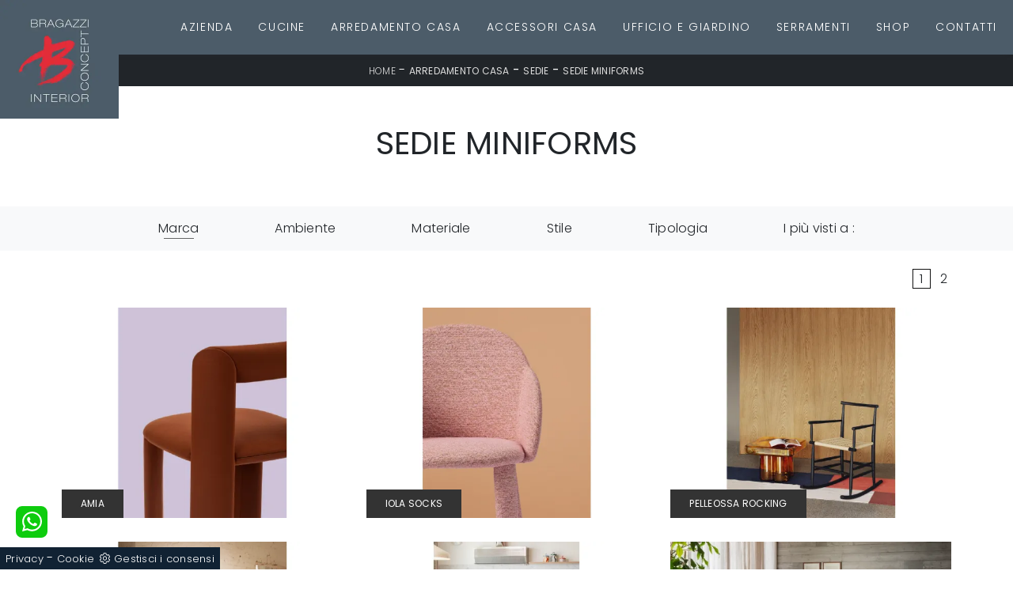

--- FILE ---
content_type: text/html; Charset=UTF-8
request_url: https://www.bragazzi.it/arredamento-casa-sedie-miniforms
body_size: 24318
content:
<!doctype html>
<html prefix="og: http://ogp.me/ns#" lang="it">
  <head>
    <meta charset="utf-8">
    <title>Sedie Miniforms</title>
    <script type="application/ld+json">
{
 "@context": "http://schema.org",
 "@type": "BreadcrumbList",
 "itemListElement":
 [
  {
   "@type": "ListItem",
   "position": 1,
   "item":
   {
    "@id": "http://www.bragazzi.it/arredamento-casa",
    "name": "Arredamento Casa"
    }
  },
  {
   "@type": "ListItem",
  "position": 2,
  "item":
   {
     "@id": "http://www.bragazzi.it/arredamento-casa/sedie",
     "name": "Sedie"
   }
  },
  {
   "@type": "ListItem",
  "position": 3,
  "item":
   {
     "@id": "http://www.bragazzi.it/arredamento-casa-sedie-miniforms",
     "name": "Sedie Miniforms"
   }
  }
 ]
}
</script>
    <meta name="description" content="">
    <meta name="robots" content="index, follow">
    <meta name="viewport" content="width=device-width, initial-scale=1, shrink-to-fit=no">
    
    <link rel="next" href="http://www.bragazzi.it/arredamento-casa-sedie-miniforms?pag=1" />
    <link rel="canonical" href="https://www.bragazzi.it/arredamento-casa-sedie-miniforms">
    <meta name="format-detection" content="telephone=no">
    <meta property="og:title" content="Sedie Miniforms">
    <meta property="og:type" content="website">
    <meta property="og:url" content="https://www.bragazzi.it/arredamento-casa-sedie-miniforms">
    <meta property="og:image" content="https://www.bragazzi.it/img/1293/arredamento-casa-sedie-amia-miniforms_c1it_1393651.webp">
    <meta property="og:description" content="">

    <link rel="stylesheet" href="/@/js-css/css/b5/bootstrap.min.css">
    <link rel="stylesheet" href="/@/js-css/css/swiper.min.css">
    <link rel="preload" as="style" href="/@/js-css/css/b5/bootstrap.min.css">
    <link rel="preload" as="style" href="/@/js-css/css/swiper.min.css">

    <style>@font-face {   font-family: "Poppins";   src: url("/@/fonts/poppins/poppins-extralight.woff2") format("woff2"), url("/@/fonts/poppins/poppins-extralight.woff") format("woff"), url("/@/fonts/poppins/poppins-extralight.ttf") format("truetype");   font-style: normal;   font-weight: 200;   font-display: swap; } @font-face {   font-family: "Poppins";   src: url("/@/fonts/poppins/poppins-light.woff2") format("woff2"), url("/@/fonts/poppins/poppins-light.woff") format("woff"), url("/@/fonts/poppins/poppins-light.ttf") format("truetype");   font-style: normal;   font-weight: 300;   font-display: swap; } @font-face {   font-family: "Poppins";   src: url("/@/fonts/poppins/poppins-regular.woff2") format("woff2"), url("/@/fonts/poppins/poppins-regular.woff") format("woff"), url("/@/fonts/poppins/poppins-regular.ttf") format("truetype");   font-style: normal;   font-weight: 400;   font-display: swap; } @font-face {   font-family: "Poppins";   src: url("/@/fonts/poppins/poppins-semibold.woff2") format("woff2"), url("/@/fonts/poppins/poppins-semibold.woff") format("woff"), url("/@/fonts/poppins/poppins-semibold.ttf") format("truetype");   font-style: normal;   font-weight: 600;   font-display: swap; } :root { --primary: #4c5c69; --white: #fff; --black: #232323; --dark: #000; --gray-light: #cfd6da; --gray-sup-light: #eee; --gray-dark: #999; --gray-white: #f8f9fa; --red-sconto: #C11B28; --green-pag: #355c5e;} h1, h2, h3, h4, h5, h6, .h1, .h2, .h3, .h4, .h5, .h6 {   font-family: 'Poppins', sans-serif;  font-weight: 400;} h1, h2, .h1, .h2{ text-transform:uppercase;} body{position: relative; overflow-x: hidden; font-family: 'Poppins', sans-serif; font-size: 1rem; font-weight: 300; letter-spacing:.25px;} a{color: inherit !important;text-decoration: none;} a:hover{text-decoration: none;} a:focus{outline: none;} button:focus{outline: none;box-shadow:none !important;} .c-1400 {max-width: 1400px; margin: 0 auto;} .contutto {max-width: 1920px; margin: 0 auto;} .hs-nav {position: sticky; position: -webkit-sticky; z-index: 16; top: 0; background-color: var(--primary); transition: top 0.3s; box-shadow: 0 0 10px -8px #3e4e5b;  }  /*.position-menu-tag {position: sticky; position: -webkit-sticky; z-index: 15; top: 90px;}*/ .bg-col-mid-black {background-color: #3b3c40;} .bg-col-bread {background-color: #212529;}  .bread p{margin: 0; text-transform: uppercase; color: #fff; text-align: center;text-decoration:none;} .bread p a{font-size: 12px; color: #ddd!important; transition: all .4s linear;} .bread p span {font-weight:400;} .bread p a:hover{color: #fff!important; text-decoration: none;} .m-top-meno1 {margin-top: calc(-60px - 8.2%);} .h-350 {flex-wrap: nowrap; justify-content: flex-start; padding: 35px 5%;} .h-350 h1{font-size: 35px; color: #3b3c40; font-style: normal; order: 1; position: relative; z-index: 1; line-height: 1.2; margin: 0;} .h-350 p{display: block; color: #3b3c40; opacity: 1; font-size: 17px; line-height: 28px; order: 2; z-index: 1; /*max-width: 550px; */margin: 0; margin-right: 50px;} .intestazione {padding-bottom: 0; min-width: 240px; max-width: 240px; height: 210px; margin-left: calc(-5vw - 20px); position: relative; width: 45%; margin-right: 50px;} .intestazione svg{transform: rotate(180deg); position: absolute; left: 0; top: 0; width: 100%; height: 100%; z-index: 1; color: #2c2d2f; fill: #3b3c40;} .p5-per-rub {padding: 0 5%; padding-bottom: 5%;} .p-sch-rub {padding: 0 15px; margin-bottom: 30px;} .container-testo-box-sotto1 {width: auto; position: absolute; bottom: 0; left: 0px; z-index: 10;} .container-testo-box-sotto1 h3{font-size: 12px; text-transform: uppercase; text-align: center; background-color: #333; color: #fff; height: 3em; line-height: 3em; padding: 0 2em; margin: 0;} .gotop {position: absolute; width: 12px; height: 12px; top: 19px; right: 20px; -webkit-transform: rotate(45deg); transform: rotate(45deg); border-top: 1px solid #fff; border-left: 1px solid #fff; transition: all .333s ease-out; cursor: pointer;text-decoration: none;} .gotop:hover{border-color: #4d504b; top: 17px;} .container-testo-box1 {position: absolute; top: 0; left: 0; bottom: 0; right: 0px; transition: all .4s linear; background-color: rgba(59,60,64,.8); padding: 6%; color: #fff; display: flex; justify-content: center; opacity: 0; text-align: center; align-items: center; font-size: 16px;} .p-sch-rub:hover .container-testo-box1 {opacity: 1;} .p-sch-rub figure{position: relative; overflow: hidden; margin: 0;} .p-sch-rub img{transition: all .4s linear;} .p-sch-rub:hover img{transform: scale(1.2);} .c-txt-rub {display: block; width: 84%; max-width: 900px; margin-left: auto; margin-right: auto;} .intestazione1 {width: 180px; height: 180px; position: absolute; right: 0; bottom: 0;} .intestazione1 svg{position: absolute; bottom: 0; left: 0; width: calc(100% - 35px); height: calc(100% - 35px); fill: #3b3c40; z-index: 2;} .intestazione1::before{content: ""; position: absolute; top: 0; right: 0; width: 0; height: 0; border-style: solid; border-width: 0 0 100px 100px; border-color: transparent transparent #3b3c40; z-index: 1;} .intestazione1::after{content: ""; position: absolute; bottom: 0; right: 0; width: 40px; height: 140px; background-color: #3b3c40; z-index: 1;} /*.c-txt-rub-sez {padding: 0; max-width: 900px; margin: 0 auto; margin-bottom: 5em;}*/ .c-txt-rub-sez {padding: 0; max-width: 1600px; margin: 0 auto; margin-bottom: 5em;} .navbar-right_tag {display: block; margin: 0 auto; /*border-bottom: solid 1px #eee; border-top: solid 1px #eee; */list-style: none; text-align: center; position: relative; /*background-color: #fff;  box-shadow: 0 8px 8px -10px rgba(0, 0, 0, 0.1);*/ z-index: 11;} .navbar-right_tag .dropdown_tag{display: inline-block; margin: 0 1rem; padding: 1rem 1rem 1rem;} .navbar-right_tag .dropdown-menu_tag{border-bottom: solid 1px #eee; border-top: solid 1px #eee; display: none; list-style: none; position: absolute; top: 100%; left: 0; padding: .3rem 1rem; /*background: linear-gradient(to bottom, rgba(0, 0, 0, 0.15), transparent 10px);*/ text-transform: uppercase; font-size: 15px; background-color: #fff; width: 100%; padding: 10px 0;} .navbar-right_tag .dropdown-toggle::after{display: none;} .navbar-right_tag .dropdown_tag:hover .dropdown-menu_tag{display: block;} .navbar-right_tag .dropdown_tag a{text-decoration: none; color: inherit;} .navbar-right_tag .dropdown-menu_tag li{min-width: 100px; transition: all .5s linear; display: inline-block; margin: 0 1rem;} .navbar-right_tag .dropdown-menu_tag a{color: #999; transition: all .5s linear; font-size: 13px; padding: .2rem .5rem; display: block; font-weight: 400; letter-spacing: 1px;} .navbar-right_tag .dropdown-menu_tag li:hover a{color: #333; text-decoration: none;} .dropdown-menu{border:0;box-shadow: 0 0 10px -8px #333;} .tag_attivo{position: relative;} .tag_attivo::before{content: ''; width: 45%; height: 1px; background: #000; bottom: 3px; left: 28%; position: absolute;} .navbar-right_tag .dropdown_tag span{padding: 0 1rem; cursor: pointer;} .elemento_attivo{position: relative;} .elemento_attivo::before{content: ''; width: 45%; height: 1px; background: #666; bottom: -2px; left: 28%; position: absolute;} .page_nav {list-style: none; padding: 0; margin: 0; text-align: right;} .page_nav li{display: inline-block; } .page_nav a{padding: 0 8px; } .pag_attivo {padding: 0 8px; border:1px solid #111;} .navbar-tag-schedina {text-align: center!important; margin: 0 auto; display: block; background: linear-gradient(to bottom, rgba(0, 0, 0, 0.15), transparent 10px); background-color: rgba(0, 0, 0, 0); padding: 10px 0;} .navbar-tag-schedina li{display: inline-block; padding: 0 2.5%;} .navbar-tag-schedina a{color: #999; transition: all .5s linear; font-size: 18px;} .navbar-tag-schedina a:hover{color: #333!important; text-decoration: none;} .m-meno-privacy {margin-top: 50px;} .correlati figure{position: relative; overflow: hidden; margin: 0;} .correlati img{transition: all .5s linear;} .correlati a:hover img{transform: scale(1.1);} .correlati {margin-bottom: 20px} .correlati h5{padding-top: 10px; text-align: center; font-size: 20px;} /*.sha-img img{box-shadow: 0px 0px 22px 4px #999;}*/ .ric-prev { text-align:center; /*display: block;*/ font-size: 14px; padding: 10px; margin: 20px; border: solid 1px #333; background-color: #333; transition: all .5s linear; color: #fff!important;} .cataloghi { text-align:center; display: block; padding: 15px; margin: 20px; border: solid 1px #333; background-color: #333; transition: all .5s linear; color: #fff!important;} .ric-prev:hover {color: #333!important; background-color: #fff;} .cataloghi:hover {color: #333!important; background-color: #fff;} .prec a:last-child{display: block; text-align: center;} .succ a:last-child{display: block; text-align: center;} .prec-suc {max-width: 40px;} .formm button{border: solid 2px #FFF; background-color: #333; color: #fff; transition: all .5s linear; /*padding: 10px 0;*/ display: block;/* width: 50%; */margin: 0 auto;  text-align: center; font-size: 13px; text-transform: uppercase; border-radius: 0;} .formm button:hover{text-decoration: none; color: #333; background-color: #fff; border-color: #333;} .formm input{text-align: left; border-top: none; border-left: none; border-right: none;} .formm select{text-align: left; border-top: none; border-left: none; border-right: none; -moz-appearance:none; -webkit-appearance:none; appearance:none;} .formm textarea{text-align: left; border-top: none; border-left: none; border-right: none;} .info h3 {/*margin-top: 15px; margin-bottom: 15px; */ text-transform: uppercase; /*font-size: 20px;*/ text-align: center;} /*.form-control {border-radius: 0;}*/ .dinamico ul{padding: 0; margin: 0; list-style: none; display: block;} .dinamico ul li{display: inline-block; margin-right: 15px; margin-bottom: 15px; border: 1px solid #333; background-color: #fff; transition: all .5s linear;} .dinamico ul li a{color: #333!important; transition: all .5s linear; padding: 8px 10px; display: block;} .dinamico ul li:hover {background-color: #333;} .dinamico ul li:hover a{color: #fff!important; text-decoration: none;} .titcat h3{text-align: center; text-transform: uppercase; /*font-size: 25px;*/ letter-spacing: 1px; margin-bottom: 25px;} .p-succ {display: none;} /*.sezione-contatti-2 h2{margin-top: 15px; margin-bottom: 30px; text-transform: uppercase; font-size: 20px; text-align: center;} .sezione-contatti-2 p{text-align: center; font-size: 16px;} .sezione-contatti-2 p{text-align: left;}*/   .partner-home {position: absolute; top: -150px;} .slider-lagostore {box-shadow: 0px 0px 22px 4px #999;} .navbar-light .navbar-toggler {border: none!important;} .immagineBiancoNero {-webkit-filter: grayscale(100%); filter: grayscale(100%);}  .btnh {border-radius: 4px; border: 0.5px solid gray; color: #222!important; display: inline-block; margin: 0 0.25em; overflow: hidden; padding: 24px 38px 24px 16px; position: relative; text-decoration: none; line-height: 1; border-radius: 0;} .btnh .btn-content {font-weight: 400; font-size: 1em; line-height: 1.2; padding: 0 26px; position: relative; right: 0; transition: right 300ms ease; display: block; text-align: left;} .btnh .icon {border-left: 1px solid #eee; position: absolute; right: 0; text-align: center; top: 50%; transition: all 300ms ease; transform: translateY(-50%); width: 40px; height: 70%;} .btnh .icon i {position: relative; top: 48%; transform: translateY(-50%); font-size: 30px;} .btnh:after {content: ''; position: absolute; top: 0; bottom: 0; right: 0; left: 0; background-color: #ddd; opacity: 0; transition: opacity 300ms ease; cursor: pointer;} .btnh:hover .btn-content {right: 100%;} .btnh:hover .icon {border-left: 0; font-size: 1.8em; width: 100%;} .btnh:hover:after {opacity: 0.2;} .btnh.btn-alt-color {border-color: salmon; color: salmon;} .btnh.btn-alt-color .icon {border-left-color: salmon;} .btnh.btn-alt-color:after {background-color: salmon;}  .ancor-form {position: absolute; top: -70px;} .pos-icon-cont {position: fixed; bottom: 15px; right: 15px; transition: all .4s linear; z-index: 10000;} .pos-icon-cont a{background-color: ##fd183e; padding: 12px 14px 10px 14px; border-radius: 50%; display: block;} .pos-icon-cont i{font-size: 25px; color: #fff!important;}  .no-disp span{display: none;} .col-r {color: #cc0000!important;} .descrizione-interna-schedina-sezione p{margin-bottom: 1.5px;} .bollino {position: absolute; top: -10px; right: 0; z-index: 10; color: #fff!important; background: #B7261C; padding: 15px 11px; border-radius: 50%;} .offerte-testo {display: block;} .p1-offerte {top: 38%; position: relative;} .p2-offerte {top: 38%; position: relative;} .color-a-sconto {color: #333; transition: all .4s linear;} .color-a-sconto:hover {text-decoration: none; color: #333; font-weight: 600;} .modal-body {padding: 0;} .arrow-lightbox{max-width:40px}   /* FINE NORMAL CSS */ /* INIZIO MEDIA QUERY */  @media(max-width: 1299px){   .h-350 h1{font-size: 30px; min-width: 230px; max-width: 230px;}   .h-350 p{display: none!important;} } @media(max-width: 1199px){   .h-350 h1{font-size: 26px; margin-right: 40px;}   .h-350 p{font-size: 18px;} } @media(max-width: 1080px){   .h-350 {height: auto; flex-wrap: wrap;} } @media(max-width: 991px){   .testo-centro {padding: 0 15px!important; padding-top: 20px!important;}   .p0-mob {padding: 0!important;}   .navbar-right_tag .dropdown_tag {margin: 0 1.5rem;}   .nav-item {text-align: center;}   .prec {display: none;}   .succ {display: none;}   .h-350 h1 {display: none;}   .h-350 .ok h1 {display: block!important; max-width: 100%; min-width: 100%; margin-right: 0; margin-bottom: 20px; margin-top: 10px;}   .h-350 .ok1 h1 {display: block!important; max-width: 100%; min-width: 100%; margin: 0; margin-top: 10px;}   .prec1 {display: inline-block;}   .succ1 {display: inline-block;}   .bread p {text-align: center;}   .mt-md-4{margin-top: 1.5rem !important;} } @media(max-width: 767px){   .navbar-right_tag .dropdown_tag span {padding: 15px 6px; display: block;}   .navbar-right_tag .dropdown_tag {margin: 0; padding: 0;}   .c-txt-rub-sez {padding: 0 15px;}   .cataloghi {margin: 5px; padding: 10px; font-size: 14px;}   .ric-prev {margin: 5px; padding: 10px; font-size: 14px;} } @media(max-width: 595px){   .intestazione {display: none;}   .intestazione1 {display: none;}   .h-350{padding-top: 65px;}   .h-350 h1{margin: 0; font-size: 30px; margin-bottom: 10px;}   .m-top-meno1 { margin-top: 0;}   .navbar-brand img {width:60px;}  /* .position-menu-tag { position: fixed; z-index: 15; top: 100px;} */  	 } @media(max-width: 450px){   .prec .prec-suc{display: none!important;}   .succ .prec-suc{display: none!important;}   .p-succ {display: block; text-align: center;}   .p-succ a{display: inline-block; width: 100px;}   .navbar-brand img {width:60px;} } @media(max-width: 345px){   .navbar-right_tag .dropdown_tag span {font-size: 13px;} }  /* FINE MEDIA QUERY */  .ricPrezzo p{padding: 12px 20px; margin: 0 auto; text-align: center; background: #fff; color: #333; font-size: 13px; font-weight: lighter; border: solid 1px #333;}  .container-testo-box-sotto10 {position: absolute; top: 0; right: 0px; background: #111; color: #fff!important; width: auto; height: auto; min-height: 0; min-width: 0; z-index: 10;} .container-testo-box-sotto10 p{padding: 0!important; margin: 0!important;} .container-testo-box-sotto10 del {padding: 5px 15px; display: inline-block;} .container-testo-box-sotto10 span {padding: 5px 15px; display: inline-block;} .container-testo-box-sotto10 del:empty {padding: 0!important; display: inline-block;} .container-testo-box-sotto10 span:empty {padding: 0!important; display: inline-block;} .prezziPag {padding: 5px; width: 100%; font-size: 20px!important; background: linear-gradient(to right, #d5d5d5 , #fff); margin-bottom: 15px;} .prezziPag del {color: #666; padding-right: 15px;} .prezziPag span {padding-left: 15px;} .prezziPag:empty {display: none!important;} .background-homepage textarea{/*padding-bottom: 60px;*/ background-color: #f2f2f2!important;}  .tUp {text-transform: uppercase;} @media(max-width: 767px){   .tUp {padding-top: 10px;} }  /*.slider-home .text-slider{max-width: 50%;} @media (min-width: 320px) {     h1,.h1{font-size:2rem!important;line-height:2.25rem!important;}   h2,.h2{font-size:1.5rem;line-height:1.75rem;}   h3,.h3{font-size:1.25rem;line-height:1.5rem;}   h4,.h4{font-size:1rem;line-height:1.25rem;}   h5,.h5{font-size:.75rem;line-height:1rem;}   .slider-home .text-slider{max-width: 90%;} } @media (min-width: 768px) {     h1,.h1{font-size:2.25rem!important;line-height:2.5rem!important;}   h2,.h2{font-size:1.75rem;line-height:2rem;}   h3,.h3{font-size:1.5rem;line-height:1.75rem;}   h4,.h4{font-size:1.25rem;line-height:1.5rem;}   h5,.h5{font-size:1rem;line-height:1.25rem;}   .slider-home .text-slider{max-width: 80%;}   } @media (min-width: 992px) {       h1,.h1{font-size:2.75rem!important;line-height:3rem!important;}   h2,.h2{font-size:2rem;line-height:2.25rem;}   h3,.h3{font-size:1.75rem;line-height:2rem;}   h4,.h4{font-size:1.5rem;line-height:1.75rem;}   h5,.h5{font-size:1rem;line-height:1.25rem;}   .slider-home .text-slider{max-width: 60%;}   .slider-home .text-slider h2{font-size:2.5rem!important;line-height:2.75rem!important;} } @media (min-width: 1600px) {    h1,.h1{font-size:3rem!important;line-height:3.25rem!important;}   h2,.h2{font-size:2rem;line-height:2.25rem;}   h3,.h3{font-size:1.75rem;line-height:2rem;}   h4,.h4{font-size:1.5rem;line-height:1.75rem;}   h5,.h5{font-size:1.25rem;line-height:1.5rem;}   .slider-home .text-slider{max-width: 50%;}   .slider-home .text-slider h2{font-size:3.5rem!important;line-height:3.75rem!important;} }*/  .btnh .icon {  border-left: 1px solid #eee;  position: absolute;  right: 0;  text-align: center;  top: 50%;  transition: all 300ms ease;  transform: translateY(-50%);  width: 40px;  height: 70%; } .btnh:hover .icon {  position: absolute;  left: 49%; } .btnh .icon i {  position: relative;  top: 48%;  transform: translateY(-50%);  background:url('/1091/imgs/right-arrow.svg') center center no-repeat;  display:block;  width: 25px;  height: 25px; } .btnh:after {  content: '';  position: absolute;  top: 0;  bottom: 0;  right: 0;  left: 0;  background-color: #FFF;  opacity: 0;  transition: opacity 300ms ease; } .btnh:hover .btn-content {  right: 100%; } .btnh:hover .icon {  border-left: 0;  font-size: 1.8em;  width: 100%; } .btnh:hover:after {  opacity: 0.2; }                                                      </style> 
    <style>.menu-tag ul.navbar-nav.navbar-right_tag { padding: 0!important; }</style>
    <style>/* Inizio CSS Menu/Navbar */.dropdown-toggle::after{display: none;}.dropdown:hover .dropdown-menu{display: block !important;}.dropdown-menu{border-radius: 0px; margin-top: 0px; font-size: .9rem; font-weight: 300;}.nav-item{padding: 0px 8px;}.nav-item:last-child{padding-right: 0px;}.nav-link{text-align:left; color: #fff !important; font-size: 14px; font-weight: 300; text-transform: uppercase; letter-spacing: .1rem;}/*.navbar-brand img{width: 200px;}*/.navbar-nav { padding-top: .5rem !important; padding-bottom: .5rem !important; }.navbar-brand{ position:fixed; top: 0; left: 0; }.navbar-brand span {text-transform: uppercase; font-size: 26px; letter-spacing: -1px;}.navbar-brand span .firstLetter {font-size: 70px; vertical-align: middle; display: inline; padding: 0; margin: 0;}.navbar-brand span span {font-size: 16px; margin-top: -45px; display: block; padding-left: 38px; letter-spacing: 0;}.bg-grey{background-color: #3e4e5b;}/* Fine CSS Menu/Navbar *//* Icon 1 */.first-button {border: 0;}.animated-icon1, .animated-icon2, .animated-icon3 { width: 30px; height: 20px; position: relative; margin: 0px; -webkit-transform: rotate(0deg);-moz-transform: rotate(0deg);-o-transform: rotate(0deg);transform: rotate(0deg);-webkit-transition: .5s ease-in-out;-moz-transition: .5s ease-in-out;-o-transition: .5s ease-in-out;transition: .5s ease-in-out;cursor: pointer;}.animated-icon1 span, .animated-icon2 span, .animated-icon3 span {display: block;position: absolute;height: 3px;width: 100%;border-radius: 9px;opacity: 1;left: 0;-webkit-transform: rotate(0deg);-moz-transform: rotate(0deg);-o-transform: rotate(0deg);transform: rotate(0deg);-webkit-transition: .25s ease-in-out;-moz-transition: .25s ease-in-out;-o-transition: .25s ease-in-out;transition: .25s ease-in-out;}.animated-icon1 span {background: #FFF;}.animated-icon1 span:nth-child(1) {top: 0px;}.animated-icon1 span:nth-child(2) {top: 10px;}.animated-icon1 span:nth-child(3) {top: 20px;}.animated-icon1.open span:nth-child(1) {top: 11px;-webkit-transform: rotate(135deg);-moz-transform: rotate(135deg);-o-transform: rotate(135deg);transform: rotate(135deg);}.animated-icon1.open span:nth-child(2) {opacity: 0;left: -60px;}.animated-icon1.open span:nth-child(3) {top: 11px;-webkit-transform: rotate(-135deg);-moz-transform: rotate(-135deg);-o-transform: rotate(-135deg);transform: rotate(-135deg);}#ricerchina{position:absolute; top:100%;}.cercaMenu svg {width: 20px; height: 20px; fill: #FFF; }.cercaMenu {padding-top: 4px; cursor: pointer; background: none; border: none;}.cercaMenu:focus {outline: none;}.cerca_navbar {padding-bottom: 10px; text-align: center;}#search-box {width: calc(100% - 45px)!important; border-radius: 0 !important;}.cerca_navbar .fa-search {line-height: 0; padding: 10px 30px 10px 15px; background-color: #043442; color: #fff; border-top-right-radius: 0px; border-bottom-right-radius: 0px;}.searchResult {top: 100%!important; left: 0; right: 0px;}@media(max-width: 991px){  #search-box {width: calc(100% - 45px)!important;}  .cercaMenu {margin-top: -3px;}  .navbar-brand { position:relative; }  .navbar-brand img { width: 100px; }}@media(max-width: 767px){  .navbar-brand img { width: 75px; }}.fa-search { background-image: url('/@/js-css/svg/search-w.svg'); background-repeat: no-repeat; background-position: center; background-size: 22px;}.fa-times { background-image: url('/@/js-css/svg/close-w.svg') !important; }/* Stilo pezzo informazioni con pulsante */.textInfoHome {text-align: center;}.textInfoHome p {font-size: 3rem; line-height: 4rem; max-width: 72rem; margin: 0 auto; text-align: center;}.textInfoHome p strong {font-weight: 500; text-decoration: underline;}.textInfoHome a {background-color: var(--white);position: relative; display: inline-flex; align-items: center; justify-content: center; padding: 1rem 2rem; border: 1px solid var(--gray-light); font-size: .8rem; line-height: 1rem; font-weight: 700; letter-spacing: .01em; transition: border .3s; margin-top: 1.5rem; cursor: pointer;}.textInfoHome .txtInfoHome {color: var(--black); text-transform: uppercase; z-index: 1; transition: color .3s;}.textInfoHome .iconInfoHome {fill: var(--primary); z-index: 1; transition: fill .3s;}.textInfoHome .iconInfoHome svg {width: 25px; height: 25px; margin-top: 5px; margin-right: 18px;}.textInfoHome a::before {content: ""; position: absolute; left: 0; top: 0; width: 0; height: 100%; background-color: var(--primary); transition: width .3s;}.textInfoHome a:hover {border: 1px solid var(--primary);}.textInfoHome a:hover::before {width: calc(100% + 1px);}.textInfoHome a:hover .txtInfoHome {color: var(--white);}.textInfoHome a:hover .iconInfoHome {fill: var(--white);}/* Inizio CSS Footer */footer.bg-dark {    background-color: #3e4e5b !important;}.px-foot {padding-left: 5%; padding-right: 5%;}.max-logo-foot {max-width: 120px;}.line-foot {border-bottom: solid 1px #999; border-top: solid 1px #999;}.link-cat-foot a{color: #FFF!important; padding: 0 20px; transition: all .4s linear; cursor: pointer;}.link-cat-foot a:hover{color: #fb173e !important;}.link-aft-cat-foot a{color: #FFF!important; padding: 0 20px; transition: all .4s linear; cursor: pointer; border-right: solid 1px #999;}.link-aft-cat-foot a:last-child{border: none;}.link-aft-cat-foot a:hover{color: #fb173e!important;}.last-foot p{ color: #FFF; padding: 0 20px; margin: 0;}.link-aft-cat-foot svg {width: 20px; height: 20px; fill: #FFF; transition: all .5s linear;}.link-aft-cat-foot a:hover svg {fill: #fb173e!important;}.navbar-brand-foot span {text-transform: uppercase; font-size: 16px; color: #999!important; transition: all .5s linear;}.navbar-brand-foot span .firstLetter {font-size: 42px; vertical-align: middle; display: inline; padding: 0; margin: 0;}.navbar-brand-foot span span {font-size: 11px; margin-top: -29px; display: block; padding-left: 35px;}.navbar-brand-foot:hover span {color: #fff!important;}.pos-whatsapp a{transition: all 0.3s linear; font-size: 23.5px !important; color: #fff !important; background-color: #0ecc0e; border-radius: 8px; width: 40px; height: 40px; text-align: center;}.pos-whatsapp{z-index: 12; position: fixed; bottom: 40px; left: 20px;}.pos-whatsapp:hover a{color: #0ecc0e !important; background-color: #fff;}.pos-whatsapp svg {width: 25px; height: 25px; fill: #fff !important; transition: all .5s linear;}.pos-whatsapp:hover svg {fill: #0ecc0e !important;}.go-top {  position: fixed;  right: 20px;  bottom: 40px;  color: #FFF !important;  background-color: #3b3c40;  z-index: 999;  padding: 10px 14px;  display: block;}.go-top:hover {  color: #FFF !important;  background-color: #043442!important;   }@media(max-width: 991px){  .link-cat-foot a{padding: 0 12px;}}@media(max-width: 767px){  .max-logo-foot {margin: 0 auto;}  .last-foot {text-align: center;}  .link-aft-cat-foot a{border: none; display: inline-block; margin-bottom: 10px; text-align: center;}  .link-cat-foot a {display: block; margin-bottom: 10px; text-align: center;}}#cookieChoiceInfo span{font-weight:400;}#cookieChoiceInfo span,#cookieChoiceInfo a{font-size:.9rem;}/* Fine CSS Footer*/.credit img{height:22px;padding-bottom:2px;}.credit p{ color:white;display:inline; margin:0;}.credit{margin:auto;display:block;}</style>

    <style>
      .selector-for-some-widget{box-sizing: content-box}
    </style>

    <!-- INIZIO FAVICON E APPICON -->
    <link rel="apple-touch-icon" sizes="57x57" href="/1293/imgs/favicon/apple-icon-57x57.png">
    <link rel="apple-touch-icon" sizes="60x60" href="/1293/imgs/favicon/apple-icon-60x60.png">
    <link rel="apple-touch-icon" sizes="72x72" href="/1293/imgs/favicon/apple-icon-72x72.png">
    <link rel="apple-touch-icon" sizes="76x76" href="/1293/imgs/favicon/apple-icon-76x76.png">
    <link rel="apple-touch-icon" sizes="114x114" href="/1293/imgs/favicon/apple-icon-114x114.png">
    <link rel="apple-touch-icon" sizes="120x120" href="/1293/imgs/favicon/apple-icon-120x120.png">
    <link rel="apple-touch-icon" sizes="144x144" href="/1293/imgs/favicon/apple-icon-144x144.png">
    <link rel="apple-touch-icon" sizes="152x152" href="/1293/imgs/favicon/apple-icon-152x152.png">
    <link rel="apple-touch-icon" sizes="180x180" href="/1293/imgs/favicon/apple-icon-180x180.png">
    <link rel="icon" type="image/png" sizes="192x192"  href="/1293/imgs/favicon/android-icon-192x192.png">
    <link rel="icon" type="image/png" sizes="32x32" href="/1293/imgs/favicon/favicon-32x32.png">
    <link rel="icon" type="image/png" sizes="96x96" href="/1293/imgs/favicon/favicon-96x96.png">
    <link rel="icon" type="image/png" sizes="16x16" href="/1293/imgs/favicon/favicon-16x16.png">
    <link rel="manifest" href="/1293/imgs/favicon/manifest.json">
    <meta name="msapplication-TileColor" content="#ffffff">
    <meta name="msapplication-TileImage" content="/1293/imgs/favicon/ms-icon-144x144.png">
    <meta name="theme-color" content="#ffffff">
    <!-- FINE FAVICON E APPICON -->

    <!-- Quantcast Choice. Consent Manager Tag v2.0 (for TCF 2.0) -->
    <script type="text/javascript" async=true>
      (function() {
        var host = window.location.hostname;
        var element = document.createElement('script');
        var firstScript = document.getElementsByTagName('script')[0];
        var url = 'https://quantcast.mgr.consensu.org'
        .concat('/choice/', '23p97sKKZ7FaM', '/', host, '/choice.js')
        var uspTries = 0;
        var uspTriesLimit = 3;
        element.async = true;
        element.type = 'text/javascript';
        element.src = url;

        firstScript.parentNode.insertBefore(element, firstScript);

        function makeStub() {
          var TCF_LOCATOR_NAME = '__tcfapiLocator';
          var queue = [];
          var win = window;
          var cmpFrame;

          function addFrame() {
            var doc = win.document;
            var otherCMP = !!(win.frames[TCF_LOCATOR_NAME]);

            if (!otherCMP) {
              if (doc.body) {
                var iframe = doc.createElement('iframe');

                iframe.style.cssText = 'display:none';
                iframe.name = TCF_LOCATOR_NAME;
                doc.body.appendChild(iframe);
              } else {
                setTimeout(addFrame, 5);
              }
            }
            return !otherCMP;
          }

          function tcfAPIHandler() {
            var gdprApplies;
            var args = arguments;

            if (!args.length) {
              return queue;
            } else if (args[0] === 'setGdprApplies') {
              if (
                args.length > 3 &&
                args[2] === 2 &&
                typeof args[3] === 'boolean'
              ) {
                gdprApplies = args[3];
                if (typeof args[2] === 'function') {
                  args[2]('set', true);
                }
              }
            } else if (args[0] === 'ping') {
              var retr = {
                gdprApplies: gdprApplies,
                cmpLoaded: false,
                cmpStatus: 'stub'
              };

              if (typeof args[2] === 'function') {
                args[2](retr);
              }
            } else {
              queue.push(args);
            }
          }

          function postMessageEventHandler(event) {
            var msgIsString = typeof event.data === 'string';
            var json = {};

            try {
              if (msgIsString) {
                json = JSON.parse(event.data);
              } else {
                json = event.data;
              }
            } catch (ignore) {}

            var payload = json.__tcfapiCall;

            if (payload) {
              window.__tcfapi(
                payload.command,
                payload.version,
                function(retValue, success) {
                  var returnMsg = {
                    __tcfapiReturn: {
                      returnValue: retValue,
                      success: success,
                      callId: payload.callId
                    }
                  };
                  if (msgIsString) {
                    returnMsg = JSON.stringify(returnMsg);
                  }
                  if (event && event.source && event.source.postMessage) {
                    event.source.postMessage(returnMsg, '*');
                  }
                },
                payload.parameter
              );
            }
          }

          while (win) {
            try {
              if (win.frames[TCF_LOCATOR_NAME]) {
                cmpFrame = win;
                break;
              }
            } catch (ignore) {}

            if (win === window.top) {
              break;
            }
            win = win.parent;
          }
          if (!cmpFrame) {
            addFrame();
            win.__tcfapi = tcfAPIHandler;
            win.addEventListener('message', postMessageEventHandler, false);
          }
        };

        makeStub();

        var uspStubFunction = function() {
          var arg = arguments;
          if (typeof window.__uspapi !== uspStubFunction) {
            setTimeout(function() {
              if (typeof window.__uspapi !== 'undefined') {
                window.__uspapi.apply(window.__uspapi, arg);
              }
            }, 500);
          }
        };

        var checkIfUspIsReady = function() {
          uspTries++;
          if (window.__uspapi === uspStubFunction && uspTries < uspTriesLimit) {
            console.warn('USP is not accessible');
          } else {
            clearInterval(uspInterval);
          }
        };

        if (typeof window.__uspapi === 'undefined') {
          window.__uspapi = uspStubFunction;
          var uspInterval = setInterval(checkIfUspIsReady, 6000);
        }
      })();
    </script>
    <!-- End Quantcast Choice. Consent Manager Tag v2.0 (for TCF 2.0) -->

  <script src="/@/essentials/gtm-library.js"></script>
<script src="/@/essentials/essential.js"></script>
<script src="/@/essentials/facebookv1.js"></script>

<!-- script head -->
<script>
function okEssentialGTM() {
  const gAdsContainer = '##_gtm_container##',
        gAdsInitUrl = '##_gtm_init_config_url##',
        gAdsEveryPageContainer = '',
        gAdsTksPageContainer = '';

  if (gAdsContainer && gAdsInitUrl) {
//    gtmInit(gAdsInitUrl, gAdsContainer);
    gtmEveryPageContainer && gtmEveryPage(gAdsEveryPageContainer);
    gtmTksPageContainer && gtmThankTouPage(gAdsTksPageContainer);
  }
}

function okEssentialFb() {
  const fbPixelCode = '',
        fbPixelUrl = '';

  if (fbPixelCode && fbPixelUrl) {
    pixel(fbPixelCode, fbPixelUrl);
  }

}

function allowADV() {}

function allowConfort() {}

function allowAnal() {
  okEssentialGTM();
  okEssentialFb();
}

window.addEventListener('DOMContentLoaded', function () {
  const cookiePrelude = getCookie("CookieConsent"),
    ifAdv = cookiePrelude ? cookiePrelude.includes("adv") : true,
    ifConfort = cookiePrelude ? cookiePrelude.includes("confort") : true,
    ifAnal = cookiePrelude ? cookiePrelude.includes("performance") : true;

  !ifAdv && allowADV();
  !ifConfort && allowConfort();
  !ifAnal && allowAnal();

  // overlay on contact form submit
  holdOnOnSubmit();
})
</script>
<!-- fine script head -->
</head>
  <body>
    <script src="/@/js-css/js/swiper.min.js"></script>

    <div class="contutto" id="back-top">

      <div class="container-fluid hs-nav">
        <nav class="navbar navbar-expand-lg navbar-light p-0">
          <a class="navbar-brand py-0" href="/" title="Bragazzi Giorgio"><img src="/1293/imgs/logo.webp" class="img-fluid d-block mr-auto" alt="Bragazzi Giorgio" width="150" height="150"></a>
          <button class="navbar-toggler first-button" type="button" data-bs-toggle="collapse" data-bs-target="#navbarNavDropdown" aria-controls="navbarNavDropdown" aria-expanded="false" aria-label="Toggle navigation">            
            <div class="animated-icon1"><span></span><span></span><span></span></div>
          </button>
          <div class="collapse navbar-collapse justify-content-end py-2" id="navbarNavDropdown">
            <ul class="navbar-nav"><li class="nav-item dropdown">
  <a href="/azienda" title="Azienda" class="nav-link dropdown-toggle" id="navbarDropdownMenuLink" aria-haspopup="true" aria-expanded="false">Azienda</a>
  <div class="dropdown-menu" aria-labelledby="navbarDropdownMenuLink">
    <a class="dropdown-item" href="/azienda/chi-siamo" title="Chi siamo">Chi Siamo</a>
    <a class="dropdown-item" href="/azienda/servizi" title="I nostri Servizi">I nostri Servizi</a>
    <a class="dropdown-item" href="/azienda/contract" title="Contract">Contract</a>
  </div>
</li>
<!--<li class="nav-item dropdown">
  <a href="/azienda" title="Azienda" class="nav-link dropdown-toggle" id="navbarDropdownMenuLink" aria-haspopup="true" aria-expanded="false">Azienda</a>
  <div class="dropdown-menu" aria-labelledby="navbarDropdownMenuLink">
    <a class="dropdown-item" href="/azienda/chi-siamo" title="Chi siamo">Chi siamo</a>
    <a class="dropdown-item" href="/azienda/servizi" title="I nostri Servizi">Servizi</a>    
    <a class="dropdown-item" href="/azienda/i-nostri-partner" title="I nostri Partner">I nostri Partner</a>
  </div>
</li>--><li class="nav-item dropdown"><a href="/cucine" title="Cucine" class="nav-link dropdown-toggle" id="navbarDropdownMenuLink" aria-haspopup="true" aria-expanded="false">Cucine</a>    <div class="dropdown-menu" aria-labelledby="navbarDropdownMenuLink"><a  rel="nofollow" class="dropdown-item" href="/cucine/cucine-design" title="Cucine Design">Cucine Design</a> <a  rel="nofollow" class="dropdown-item" href="/cucine/cucine-moderne" title="Cucine Moderne">Cucine Moderne</a> <a  rel="nofollow" class="dropdown-item" href="/cucine/cucine-classiche" title="Cucine Classiche">Cucine Classiche</a> </div></li><li class="nav-item dropdown menu_attivo" ><a href="/arredamento-casa" title="Arredamento Casa" class="nav-link dropdown-toggle" id="navbarDropdownMenuLink" aria-haspopup="true" aria-expanded="false">Arredamento Casa</a>    <div class="dropdown-menu" aria-labelledby="navbarDropdownMenuLink"><a   class="dropdown-item" href="/arredamento-casa/librerie" title="Librerie">Librerie</a> <a   class="dropdown-item" href="/arredamento-casa/pareti-attrezzate" title="Pareti Attrezzate">Pareti Attrezzate</a> <a   class="dropdown-item" href="/arredamento-casa/madie" title="Madie">Madie</a> <a   class="dropdown-item" href="/arredamento-casa/salotti" title="Salotti">Salotti</a> <a   class="dropdown-item" href="/arredamento-casa/poltroncine" title="Poltroncine">Poltroncine</a> <a   class="dropdown-item" href="/arredamento-casa/pensili" title="Mobili sospesi">Mobili sospesi</a> <a   class="dropdown-item" href="/arredamento-casa/mobili-porta-tv" title="Mobili Porta Tv">Mobili Porta Tv</a> <a   class="dropdown-item" href="/arredamento-casa/mobili-ingresso" title="Mobili ingresso">Mobili ingresso</a> <a   class="dropdown-item" href="/arredamento-casa/tavoli" title="Tavoli">Tavoli</a> <a  class="dropdown-item attivo_sez" href="/arredamento-casa/sedie" title="Sedie">Sedie</a> <a   class="dropdown-item" href="/arredamento-casa/letti" title="Letti">Letti</a> <a   class="dropdown-item" href="/arredamento-casa/letti-singoli" title="Letti singoli">Letti singoli</a> <a   class="dropdown-item" href="/arredamento-casa/comodini" title="Comodini">Comodini</a> <a   class="dropdown-item" href="/arredamento-casa/poltrone-relax" title="Poltrone relax">Poltrone relax</a> <a   class="dropdown-item" href="/arredamento-casa/armadi" title="Armadi">Armadi</a> <a   class="dropdown-item" href="/arredamento-casa/camerette" title="Camerette">Camerette</a> <a   class="dropdown-item" href="/arredamento-casa/arredo-bagno" title="Arredo Bagno">Arredo Bagno</a> </div></li><li class="nav-item dropdown"><a href="/accessori-casa" title="Accessori Casa" class="nav-link dropdown-toggle" id="navbarDropdownMenuLink" aria-haspopup="true" aria-expanded="false">Accessori Casa</a>    <div class="dropdown-menu" aria-labelledby="navbarDropdownMenuLink"><a  rel="nofollow" class="dropdown-item" href="/accessori-casa/illuminazione" title="Illuminazione">Illuminazione</a> <a  rel="nofollow" class="dropdown-item" href="/accessori-casa/complementi" title="Complementi">Complementi</a> <a  rel="nofollow" class="dropdown-item" href="/accessori-casa/materassi" title="Materassi">Materassi</a> </div></li><li class="nav-item dropdown"><a href="/ufficio-giardino" title="Ufficio e giardino" class="nav-link dropdown-toggle" id="navbarDropdownMenuLink" aria-haspopup="true" aria-expanded="false">Ufficio e giardino</a>    <div class="dropdown-menu" aria-labelledby="navbarDropdownMenuLink"><a  rel="nofollow" class="dropdown-item" href="/ufficio-giardino/arredo-ufficio" title="Arredo Ufficio">Arredo Ufficio</a> <a  rel="nofollow" class="dropdown-item" href="/ufficio-giardino/arredo-giardino" title="Arredo Giardino">Arredo Giardino</a> </div></li><li class="nav-item dropdown"><a href="/serramenti" title="Serramenti" class="nav-link dropdown-toggle" id="navbarDropdownMenuLink" aria-haspopup="true" aria-expanded="false">Serramenti</a>    <div class="dropdown-menu" aria-labelledby="navbarDropdownMenuLink"><a  rel="nofollow" class="dropdown-item" href="/serramenti/porte-interne" title="Porte interne">Porte interne</a> <a  rel="nofollow" class="dropdown-item" href="/serramenti/porte-blindate" title="Porte blindate e portoncini">Porte blindate e portoncini</a> </div></li><li class="nav-item">
  <a href="/bragazzi-interior-concept" title="Il nostro Shop" class="nav-link">Shop</a>
</li>
<!--<li class="nav-item">
  <a href="/ufficio-giardino/arredo-giardino" title="Arredo Giardino" class="nav-link">Arredo Giardino</a>
</li>
<li class="nav-item">
  <a href="/brand" title="I nostri Brand" class="nav-link">Brand</a>
</li>
<li class="nav-item dropdown">
<a href="/cataloghi" title="Cataloghi" class="nav-link dropdown-toggle" id="navbarDropdownMenuLink" aria-haspopup="true" aria-expanded="false">Cataloghi</a>    
</li>
<li class="nav-item">
  <a href="/outlet" title="Outlet" class="nav-link">Outlet</a>
</li>-->
<li class="nav-item">
  <a href="/azienda/contatti" title="Contatti" class="nav-link">Contatti</a>
</li>
<!--            <li class="nav-item dropdown d-none d-xl-block">
              <button class="cercaMenu" data-bs-toggle="collapse" data-bs-target="#ricerchina" aria-expanded="false" aria-controls="ricerchina">
<svg enable-background="new 0 0 512 512" viewBox="0 0 512 512" xmlns="http://www.w3.org/2000/svg" fill="#FFFFFF" width="20" height="20"><path d="m225.474 0c-124.323 0-225.474 101.151-225.474 225.474 0 124.33 101.151 225.474 225.474 225.474 124.33 0 225.474-101.144 225.474-225.474 0-124.323-101.144-225.474-225.474-225.474zm0 409.323c-101.373 0-183.848-82.475-183.848-183.848s82.475-183.849 183.848-183.849 183.848 82.475 183.848 183.848-82.475 183.849-183.848 183.849z"/><path d="m505.902 476.472-119.328-119.328c-8.131-8.131-21.299-8.131-29.43 0-8.131 8.124-8.131 21.306 0 29.43l119.328 119.328c4.065 4.065 9.387 6.098 14.715 6.098 5.321 0 10.649-2.033 14.715-6.098 8.131-8.124 8.131-21.306 0-29.43z"/></svg>
              </button>
            </li>--></ul>
          </div>
        </nav>
      </div>


<div class="container-fluid bg-col-bread position-menu-tag">
  <div class="row">
    <div class="col-12 bread py-2 px-5">
      <p><a href="http://www.bragazzi.it#[link_home]#" title="bragazzi">Home</a> - <span  ><a href="http://www.bragazzi.it/arredamento-casa"  title="Arredamento Casa">Arredamento Casa</a> - <a href="http://www.bragazzi.it/arredamento-casa/sedie"  title="Sedie">Sedie</a> - <a href="http://www.bragazzi.it/arredamento-casa-sedie-miniforms"  title="Sedie Miniforms">Sedie Miniforms</a></p>
    </div>
  </div>
</div>

<div class="container-fluid">
  <div class="row p-3 p-lg-5 align-items-center">
    <div class="col-12 text-center px-0 ok1 tUp">
      <h1>Sedie Miniforms</h1>
    </div>
  </div>
</div>

<div class="container-fluid bg-light">
  <div class="row">
    <div class="col-12 menu-tag px-0">
      <ul class="nav navbar-nav navbar-right_tag">  <li class="dropdown_tag"><span class="dropdown-toggle elemento_attivo" data-toggle="dropdown" role="button" aria-expanded="false">Marca</span><ul class="dropdown-menu_tag"><li><a href="/Arredamento-Casa-Sedie-Altacom" title="Sedie Altacom">Altacom</a></li><li><a href="/arredamento-casa-sedie-arredo3" title="Sedie Arredo3">Arredo3</a></li><li><a href="/Arredamento-Casa-Sedie-Bontempi" title="Sedie Bontempi">Bontempi</a></li><li><a href="/sedie/fiam" title="Sedie Fiam">Fiam</a></li><li><a href="/Arredamento-Casa-Sedie-Kartell" title="Sedie Kartell">Kartell</a></li><li><a class="tag_attivo" href="/arredamento-casa-sedie-miniforms" title="Sedie Miniforms">Miniforms</a></li><li><a href="/sedie/riva1920" title="Sedie Riva1920">Riva1920</a></li><li><a href="/sedie/sangiacomo" title="Sedie Sangiacomo">Sangiacomo</a></li></ul></li><li class="dropdown_tag"><span class="dropdown-toggle" data-toggle="dropdown" role="button" aria-expanded="false">Ambiente</span><ul class="dropdown-menu_tag"><li><a href="/Arredamento-Casa-Sedie-da-cucina" title="Sedie da cucina">da cucina</a></li><li><a href="/Arredamento-Casa-Sedie-da-pranzo" title="Sedie da pranzo">da pranzo</a></li></ul></li><li class="dropdown_tag"><span class="dropdown-toggle" data-toggle="dropdown" role="button" aria-expanded="false">Materiale</span><ul class="dropdown-menu_tag"><li><a href="/arredamento-casa-sedie-in-cuoio" title="Sedie in cuoio">in cuoio</a></li><li><a href="/arredamento-casa-sedie-in-ecopelle" title="Sedie in ecopelle">in ecopelle</a></li><li><a href="/Arredamento-Casa-Sedie-in-legno" title="Sedie in legno">in legno</a></li><li><a href="/Arredamento-Casa-Sedie-in-metallo" title="Sedie in metallo">in metallo</a></li><li><a href="/arredamento-casa-sedie-in-pelle" title="Sedie in pelle">in pelle</a></li><li><a href="/Arredamento-Casa-Sedie-in-plastica" title="Sedie in plastica">in plastica</a></li><li><a href="/arredamento-casa-sedie-in-tessuto" title="Sedie in tessuto">in tessuto</a></li></ul></li><li class="dropdown_tag"><span class="dropdown-toggle" data-toggle="dropdown" role="button" aria-expanded="false">Stile</span><ul class="dropdown-menu_tag"><li><a href="/arredamento-casa-sedie-classiche" title="Sedie classiche">classiche</a></li><li><a href="/arredamento-casa-sedie-design" title="Sedie design">design</a></li><li><a href="/arredamento-casa-sedie-moderne" title="Sedie moderne">moderne</a></li></ul></li><li class="dropdown_tag"><span class="dropdown-toggle" data-toggle="dropdown" role="button" aria-expanded="false">Tipologia</span><ul class="dropdown-menu_tag"><li><a href="/arredamento-casa-sedie-fisse" title="Sedie fisse">fisse</a></li><li><a href="/arredamento-casa-sedie-impilabili" title="Sedie impilabili">impilabili</a></li><li><a href="/Arredamento-Casa-Sedie-pieghevoli" title="Sedie pieghevoli">pieghevoli</a></li><li><a href="/sedie/sgabelli" title="Sedie sgabelli">sgabelli</a></li></ul></li><li class="dropdown_tag"><span class="dropdown-toggle" data-toggle="dropdown" role="button" aria-expanded="false">I più visti a :</span><ul class="dropdown-menu_tag"><li><a href="/sedie-arese" title="Sedie Arese">Arese</a></li><li><a href="/sedie-bollate" title="Sedie Bollate">Bollate</a></li><li><a href="/sedie-cornaredo" title="Sedie Cornaredo">Cornaredo</a></li><li><a href="/sedie-corsico" title="Sedie Corsico">Corsico</a></li><li><a href="/sedie-lainate" title="Sedie Lainate">Lainate</a></li><li><a href="/sedie-milano" title="Sedie Milano">Milano</a></li><li><a href="/sedie-parabiago" title="Sedie Parabiago">Parabiago</a></li><li><a href="/sedie-rho" title="Sedie Rho">Rho</a></li><li><a href="/sedie-sesto-san-giovanni" title="Sedie Sesto San Giovanni">Sesto San Giovanni</a></li><li><a href="/sedie-settimo-milanese" title="Sedie Settimo Milanese">Settimo Milanese</a></li></ul></li></ul>
    </div>
  </div>
</div>

<div class="container-fluid nonCiSei">
  <div class="row p5-per-rub">
    <div class="col-12 pag-nav mt-4">
      <ul class="page_nav"> <li><a  class="pag_attivo" href="/arredamento-casa-sedie-miniforms">1</a></li> <li><a   href="/arredamento-casa-sedie-miniforms?pag=1">2</a></li></ul>
    </div>
    <div class="col-12 mt-4">
      <div class="row seVuoto"><div class="col-lg-4 col-sm-6 col-12 p-sch-rub position-relative">
  <a class="d-block position-relative" href="/arredamento-casa/sedie/amia-miniforms" title="Sedia Amia di Miniforms">
    <figure>
      <img  itemprop="image" class="img-fluid d-block mx-auto" src="/img/1293/arredamento-casa-sedie-amia-miniforms_c1it_1393651.webp" alt="Sedia Amia di Miniforms"     width="547" height="410"  loading="lazy" /><link rel="preload" as="image" href="/img/1293/arredamento-casa-sedie-amia-miniforms_c1it_1393651.webp" />
    </figure>
    <div class="container-testo-box-sotto10">
      <p class="prezzi text-lowercase"><del></del><span></span></p>
    </div>
    <div class="container-testo-box-sotto1">
      <h3>Amia</h3>
    </div>
    <div class="container-testo-box1">
      <p>Con questa sedia Amia Miniforms in tessuto, una tra le nostre sedute fisse design, potrai completare i tuoi spazi.</p>
    </div>
  </a>
 <!-- <a class="ricPrezzo" href="/arredamento-casa/sedie/amia-miniforms#formCont" title="Sedia Amia di Miniforms">
    <p>Richiedi Prezzo</p>
  </a>-->
</div><div class="col-lg-4 col-sm-6 col-12 p-sch-rub position-relative">
  <a class="d-block position-relative" href="/arredamento-casa/sedie/iola-socks-miniforms" title="Sedia Iola Socks di Miniforms">
    <figure>
      <img  itemprop="image" class="img-fluid d-block mx-auto" src="/img/1293/arredamento-casa-sedie-iola-socks-miniforms_c1it_1393652.webp" alt="Sedia Iola Socks di Miniforms"     width="547" height="410"  loading="lazy" /><link rel="preload" as="image" href="/img/1293/arredamento-casa-sedie-iola-socks-miniforms_c1it_1393652.webp" />
    </figure>
    <div class="container-testo-box-sotto10">
      <p class="prezzi text-lowercase"><del></del><span></span></p>
    </div>
    <div class="container-testo-box-sotto1">
      <h3>Iola Socks</h3>
    </div>
    <div class="container-testo-box1">
      <p>Clicca e ottieni informazioni sulla sedia Iola Socks di Miniforms in tessuto: le più esclusive Sedie fisse design ti aspettano.</p>
    </div>
  </a>
 <!-- <a class="ricPrezzo" href="/arredamento-casa/sedie/iola-socks-miniforms#formCont" title="Sedia Iola Socks di Miniforms">
    <p>Richiedi Prezzo</p>
  </a>-->
</div><div class="col-lg-4 col-sm-6 col-12 p-sch-rub position-relative">
  <a class="d-block position-relative" href="/arredamento-casa/sedie/pelleossa-rocking-miniforms" title="Sedia a dondolo Pelleossa Rocking di Miniforms">
    <figure>
      <img  itemprop="image" class="img-fluid d-block mx-auto" src="/img/1293/arredamento-casa-sedie-pelleossa-rocking-miniforms_c1it_1340112.webp" alt="Sedia a dondolo Pelleossa Rocking in legno e paglia di Vienna di Miniforms"     width="547" height="410"  loading="lazy" /><link rel="preload" as="image" href="/img/1293/arredamento-casa-sedie-pelleossa-rocking-miniforms_c1it_1340112.webp" />
    </figure>
    <div class="container-testo-box-sotto10">
      <p class="prezzi text-lowercase"><del></del><span></span></p>
    </div>
    <div class="container-testo-box-sotto1">
      <h3>Pelleossa Rocking</h3>
    </div>
    <div class="container-testo-box1">
      <p>Ecco a te la sedia da pranzo Pelleossa Rocking per atmosfere moderne, tra le più originali Sedie fisse di Miniforms.</p>
    </div>
  </a>
 <!-- <a class="ricPrezzo" href="/arredamento-casa/sedie/pelleossa-rocking-miniforms#formCont" title="Sedia a dondolo Pelleossa Rocking di Miniforms">
    <p>Richiedi Prezzo</p>
  </a>-->
</div><div class="col-lg-4 col-sm-6 col-12 p-sch-rub position-relative">
  <a class="d-block position-relative" href="/arredamento-casa/sedie/nebula-monaca-miniforms" title="Sedia Nebula Monaca di Miniforms">
    <figure>
      <img  itemprop="image" class="img-fluid d-block mx-auto" src="/img/1293/arredamento-casa-sedie-nebula-monaca-miniforms_c1it_1340122.webp" alt="Sedia Nebula Monaca in tessuto imbottito di Miniforms"     width="547" height="410"  loading="lazy" /><link rel="preload" as="image" href="/img/1293/arredamento-casa-sedie-nebula-monaca-miniforms_c1it_1340122.webp" />
    </figure>
    <div class="container-testo-box-sotto10">
      <p class="prezzi text-lowercase"><del></del><span></span></p>
    </div>
    <div class="container-testo-box-sotto1">
      <h3>Nebula Monaca</h3>
    </div>
    <div class="container-testo-box1">
      <p>Clicca per scoprire una ricca gamma di sedie fisse per stanze design: il modello Nebula Monaca di Miniforms ti attende!</p>
    </div>
  </a>
 <!-- <a class="ricPrezzo" href="/arredamento-casa/sedie/nebula-monaca-miniforms#formCont" title="Sedia Nebula Monaca di Miniforms">
    <p>Richiedi Prezzo</p>
  </a>-->
</div><div class="col-lg-4 col-sm-6 col-12 p-sch-rub position-relative">
  <a class="d-block position-relative" href="/arredamento-casa/sedie/nebula-wood-miniforms" title="Sedia Nebula Wood di Miniforms">
    <figure>
      <img  itemprop="image" class="img-fluid d-block mx-auto" src="/img/1293/arredamento-casa-sedie-nebula-wood-miniforms_c1it_1340123.webp" alt="Sedia Nebula Wood in tessuto di Miniforms"     width="547" height="410"  loading="lazy" /><link rel="preload" as="image" href="/img/1293/arredamento-casa-sedie-nebula-wood-miniforms_c1it_1340123.webp" />
    </figure>
    <div class="container-testo-box-sotto10">
      <p class="prezzi text-lowercase"><del></del><span></span></p>
    </div>
    <div class="container-testo-box-sotto1">
      <h3>Nebula Wood</h3>
    </div>
    <div class="container-testo-box1">
      <p>Clicca per scoprire una ricca gamma di sedie fisse per stanze design: il modello Nebula Wood di Miniforms ti aspetta!</p>
    </div>
  </a>
 <!-- <a class="ricPrezzo" href="/arredamento-casa/sedie/nebula-wood-miniforms#formCont" title="Sedia Nebula Wood di Miniforms">
    <p>Richiedi Prezzo</p>
  </a>-->
</div><div class="col-lg-4 col-sm-6 col-12 p-sch-rub position-relative">
  <a class="d-block position-relative" href="/arredamento-casa/sedie/miniforms-brulla" title="Sedia impilabile Brulla di Miniforms">
    <figure>
      <img  itemprop="image" class="img-fluid d-block mx-auto" src="/img/1293/arredamento-casa-sedie-miniforms-brulla_c1it_1279155.webp" alt="Sedia impilabile in legno con seduta in paglia di Vienna Brulla di Miniforms"     width="547" height="410"  loading="lazy" /><link rel="preload" as="image" href="/img/1293/arredamento-casa-sedie-miniforms-brulla_c1it_1279155.webp" />
    </figure>
    <div class="container-testo-box-sotto10">
      <p class="prezzi text-lowercase"><del></del><span></span></p>
    </div>
    <div class="container-testo-box-sotto1">
      <h3>Brulla</h3>
    </div>
    <div class="container-testo-box1">
      <p>Clicca e ottieni informazioni sulla seduta Brulla di Miniforms in legno: le più esclusive Sedie impilabili moderne ti attendono.</p>
    </div>
  </a>
 <!-- <a class="ricPrezzo" href="/arredamento-casa/sedie/miniforms-brulla#formCont" title="Sedia impilabile Brulla di Miniforms">
    <p>Richiedi Prezzo</p>
  </a>-->
</div><div class="col-lg-4 col-sm-6 col-12 p-sch-rub position-relative">
  <a class="d-block position-relative" href="/arredamento-casa/sedie/bice-miniforms" title="Sedia impilabile Bice di Miniforms">
    <figure>
      <img  itemprop="image" class="img-fluid d-block mx-auto" src="/img/1293/arredamento-casa-sedie-bice-miniforms_c1it_1279152.webp" alt="Sedia impilabile in legno Bice di Miniforms"     width="547" height="410"  loading="lazy" /><link rel="preload" as="image" href="/img/1293/arredamento-casa-sedie-bice-miniforms_c1it_1279152.webp" />
    </figure>
    <div class="container-testo-box-sotto10">
      <p class="prezzi text-lowercase"><del></del><span></span></p>
    </div>
    <div class="container-testo-box-sotto1">
      <h3>Bice</h3>
    </div>
    <div class="container-testo-box1">
      <p>Clicca e scopri di più sulla sedia Bice di Miniforms in legno: le più originali Sedie impilabili moderne ti aspettano.</p>
    </div>
  </a>
 <!-- <a class="ricPrezzo" href="/arredamento-casa/sedie/bice-miniforms#formCont" title="Sedia impilabile Bice di Miniforms">
    <p>Richiedi Prezzo</p>
  </a>-->
</div><div class="col-lg-4 col-sm-6 col-12 p-sch-rub position-relative">
  <a class="d-block position-relative" href="/arredamento-casa/sedie/nebula-seat-miniforms" title="Sedia Nebula Seat di Miniforms">
    <figure>
      <img  itemprop="image" class="img-fluid d-block mx-auto" src="/img/1293/arredamento-casa-sedie-nebula-seat-miniforms_c1it_1279217.webp" alt="Sedia Nebula Tube in tessuto di Miniforms"     width="547" height="410"  loading="lazy" /><link rel="preload" as="image" href="/img/1293/arredamento-casa-sedie-nebula-seat-miniforms_c1it_1279217.webp" />
    </figure>
    <div class="container-testo-box-sotto10">
      <p class="prezzi text-lowercase"><del></del><span></span></p>
    </div>
    <div class="container-testo-box-sotto1">
      <h3>Nebula Seat</h3>
    </div>
    <div class="container-testo-box1">
      <p>Ecco a te la sedia da pranzo Nebula Seat per atmosfere design, tra le più esclusive Sedie fisse di Miniforms.</p>
    </div>
  </a>
 <!-- <a class="ricPrezzo" href="/arredamento-casa/sedie/nebula-seat-miniforms#formCont" title="Sedia Nebula Seat di Miniforms">
    <p>Richiedi Prezzo</p>
  </a>-->
</div><div class="col-lg-4 col-sm-6 col-12 p-sch-rub position-relative">
  <a class="d-block position-relative" href="/arredamento-casa/sedie/valerie-miniforms" title="Sedia Valerie di Miniforms">
    <figure>
      <img  itemprop="image" class="img-fluid d-block mx-auto" src="/img/1293/arredamento-casa-sedie-valerie-miniforms_c1it_1181729.webp" alt="Sedia Valerie in rovere tinto noce con seduta in tessuto di Miniforms"     width="547" height="410"  loading="lazy" /><link rel="preload" as="image" href="/img/1293/arredamento-casa-sedie-valerie-miniforms_c1it_1181729.webp" />
    </figure>
    <div class="container-testo-box-sotto10">
      <p class="prezzi text-lowercase"><del></del><span></span></p>
    </div>
    <div class="container-testo-box-sotto1">
      <h3>Valerie</h3>
    </div>
    <div class="container-testo-box1">
      <p>Cerchi una sedia da pranzo in legno? Clicca e scopri il modello Valerie di Miniforms per ultimare i tuoi spazi ottimamente.</p>
    </div>
  </a>
 <!-- <a class="ricPrezzo" href="/arredamento-casa/sedie/valerie-miniforms#formCont" title="Sedia Valerie di Miniforms">
    <p>Richiedi Prezzo</p>
  </a>-->
</div><div class="col-lg-4 col-sm-6 col-12 p-sch-rub position-relative">
  <a class="d-block position-relative" href="/arredamento-casa/sedie/mariolina-sg-miniforms" title="Sgabello Mariolina di Miniforms">
    <figure>
      <img  itemprop="image" class="img-fluid d-block mx-auto" src="/img/1293/arredamento-casa-sedie-mariolina-sg-miniforms_c1it_1181718.webp" alt="Sgabello Mariolina in polipropilene di Miniforms"     width="547" height="410"  loading="lazy" /><link rel="preload" as="image" href="/img/1293/arredamento-casa-sedie-mariolina-sg-miniforms_c1it_1181718.webp" />
    </figure>
    <div class="container-testo-box-sotto10">
      <p class="prezzi text-lowercase"><del></del><span></span></p>
    </div>
    <div class="container-testo-box-sotto1">
      <h3>Mariolina SG</h3>
    </div>
    <div class="container-testo-box1">
      <p>Con questa sedia Mariolina SG Miniforms in plastica, una delle nostre sedute sgabelli moderne, potrai arricchire i tuoi locali.</p>
    </div>
  </a>
 <!-- <a class="ricPrezzo" href="/arredamento-casa/sedie/mariolina-sg-miniforms#formCont" title="Sgabello Mariolina di Miniforms">
    <p>Richiedi Prezzo</p>
  </a>-->
</div><div class="col-lg-4 col-sm-6 col-12 p-sch-rub position-relative">
  <a class="d-block position-relative" href="/arredamento-casa/sedie/iola-sg-miniforms" title="Sgabello Iola di Miniforms">
    <figure>
      <img  itemprop="image" class="img-fluid d-block mx-auto" src="/img/1293/arredamento-casa-sedie-iola-sg-miniforms_c1it_1181739.webp" alt="Sgabello Iola in tessuto imbottito con struttura in metallo laccato di Miniforms"     width="547" height="410"  loading="lazy" /><link rel="preload" as="image" href="/img/1293/arredamento-casa-sedie-iola-sg-miniforms_c1it_1181739.webp" />
    </figure>
    <div class="container-testo-box-sotto10">
      <p class="prezzi text-lowercase"><del></del><span></span></p>
    </div>
    <div class="container-testo-box-sotto1">
      <h3>Iola SG</h3>
    </div>
    <div class="container-testo-box1">
      <p>Ti offriamo la sedia da cucina Iola SG per atmosfere moderne, tra le più esclusive Sedie sgabelli di Miniforms.</p>
    </div>
  </a>
 <!-- <a class="ricPrezzo" href="/arredamento-casa/sedie/iola-sg-miniforms#formCont" title="Sgabello Iola di Miniforms">
    <p>Richiedi Prezzo</p>
  </a>-->
</div><div class="col-lg-4 col-sm-6 col-12 p-sch-rub position-relative">
  <a class="d-block position-relative" href="/arredamento-casa/sedie/claretta-sg-miniforms" title="Sgabello Claretta di Miniforms">
    <figure>
      <img  itemprop="image" class="img-fluid d-block mx-auto" src="/img/1293/arredamento-casa-sedie-claretta-sg-miniforms_c1it_1181731.webp" alt="Sgabello Claretta in frassino con seduta in tessuto imbottito di Miniforms"     width="547" height="410"  loading="lazy" /><link rel="preload" as="image" href="/img/1293/arredamento-casa-sedie-claretta-sg-miniforms_c1it_1181731.webp" />
    </figure>
    <div class="container-testo-box-sotto10">
      <p class="prezzi text-lowercase"><del></del><span></span></p>
    </div>
    <div class="container-testo-box-sotto1">
      <h3>Claretta SG</h3>
    </div>
    <div class="container-testo-box1">
      <p>Clicca per scoprire un ricco catalogo di sedie sgabelli per stanze moderne: il modello Claretta SG di Miniforms ti sta aspettando!</p>
    </div>
  </a>
 <!-- <a class="ricPrezzo" href="/arredamento-casa/sedie/claretta-sg-miniforms#formCont" title="Sgabello Claretta di Miniforms">
    <p>Richiedi Prezzo</p>
  </a>-->
</div><div class="col-lg-4 col-sm-6 col-12 p-sch-rub position-relative">
  <a class="d-block position-relative" href="/arredamento-casa/sedie/milk-miniforms" title="Sgabello Milk di Miniforms">
    <figure>
      <img  itemprop="image" class="img-fluid d-block mx-auto" src="/img/1293/arredamento-casa-sedie-milk-miniforms_c1it_1181744.webp" alt="Sgabello con seduta circolare in legno di Faggio e base in metallo zincato Milk di Miniforms"     width="547" height="410"  loading="lazy" /><link rel="preload" as="image" href="/img/1293/arredamento-casa-sedie-milk-miniforms_c1it_1181744.webp" />
    </figure>
    <div class="container-testo-box-sotto10">
      <p class="prezzi text-lowercase"><del></del><span></span></p>
    </div>
    <div class="container-testo-box-sotto1">
      <h3>Milk</h3>
    </div>
    <div class="container-testo-box1">
      <p>Clicca per scoprire un ricco catalogo di sedie sgabelli per stanze moderne: il modello Milk di Miniforms ti aspetta!</p>
    </div>
  </a>
 <!-- <a class="ricPrezzo" href="/arredamento-casa/sedie/milk-miniforms#formCont" title="Sgabello Milk di Miniforms">
    <p>Richiedi Prezzo</p>
  </a>-->
</div><div class="col-lg-4 col-sm-6 col-12 p-sch-rub position-relative">
  <a class="d-block position-relative" href="/arredamento-casa/sedie/diverge-sg-miniforms" title="Sgabello Diverge di Miniforms">
    <figure>
      <img  itemprop="image" class="img-fluid d-block mx-auto" src="/img/1293/arredamento-casa-sedie-diverge-sg-miniforms_c1it_1181734.webp" alt="Sgabello Diverge in frassino con seduta in tessuto imbottito di Miniforms"     width="547" height="410"  loading="lazy" /><link rel="preload" as="image" href="/img/1293/arredamento-casa-sedie-diverge-sg-miniforms_c1it_1181734.webp" />
    </figure>
    <div class="container-testo-box-sotto10">
      <p class="prezzi text-lowercase"><del></del><span></span></p>
    </div>
    <div class="container-testo-box-sotto1">
      <h3>Diverge SG</h3>
    </div>
    <div class="container-testo-box1">
      <p>Con questa sedia Diverge SG Miniforms in legno, una delle nostre sedute sgabelli moderne, potrai valorizzare i tuoi locali.</p>
    </div>
  </a>
 <!-- <a class="ricPrezzo" href="/arredamento-casa/sedie/diverge-sg-miniforms#formCont" title="Sgabello Diverge di Miniforms">
    <p>Richiedi Prezzo</p>
  </a>-->
</div><div class="col-lg-4 col-sm-6 col-12 p-sch-rub position-relative">
  <a class="d-block position-relative" href="/arredamento-casa/sedie/pelleossa-sg-miniforms" title="Sgabello Pelleossa di Miniforms">
    <figure>
      <img  itemprop="image" class="img-fluid d-block mx-auto" src="/img/1293/arredamento-casa-sedie-pelleossa-sg-miniforms_c1it_1181747.webp" alt="Sgabello Pelleossa in legno di rovere e seduta in paglia di fiume di Miniforms"     width="547" height="410"  loading="lazy" /><link rel="preload" as="image" href="/img/1293/arredamento-casa-sedie-pelleossa-sg-miniforms_c1it_1181747.webp" />
    </figure>
    <div class="container-testo-box-sotto10">
      <p class="prezzi text-lowercase"><del></del><span></span></p>
    </div>
    <div class="container-testo-box-sotto1">
      <h3>Pelleossa SG</h3>
    </div>
    <div class="container-testo-box1">
      <p>Ti offriamo la sedia da cucina Pelleossa SG per atmosfere moderne, tra le più esclusive Sedie sgabelli di Miniforms.</p>
    </div>
  </a>
 <!-- <a class="ricPrezzo" href="/arredamento-casa/sedie/pelleossa-sg-miniforms#formCont" title="Sgabello Pelleossa di Miniforms">
    <p>Richiedi Prezzo</p>
  </a>-->
</div><div class="col-lg-4 col-sm-6 col-12 p-sch-rub position-relative">
  <a class="d-block position-relative" href="/arredamento-casa/sedie/ferrovitos-miniforms" title="Sgabello Ferrovitos di Miniforms">
    <figure>
      <img  itemprop="image" class="img-fluid d-block mx-auto" src="/img/1293/arredamento-casa-sedie-ferrovitos-miniforms_c1it_1181737.webp" alt="Sgabello regolabile Ferrovitos con seduta circolare in faggio o Faggio Nero e base in metallo laccato di Miniforms"     width="547" height="410"  loading="lazy" /><link rel="preload" as="image" href="/img/1293/arredamento-casa-sedie-ferrovitos-miniforms_c1it_1181737.webp" />
    </figure>
    <div class="container-testo-box-sotto10">
      <p class="prezzi text-lowercase"><del></del><span></span></p>
    </div>
    <div class="container-testo-box-sotto1">
      <h3>Ferrovitos</h3>
    </div>
    <div class="container-testo-box1">
      <p>Con questa sedia Ferrovitos Miniforms in legno, una delle nostre sedute sgabelli moderne, potrai impreziosire i tuoi spazi.</p>
    </div>
  </a>
 <!-- <a class="ricPrezzo" href="/arredamento-casa/sedie/ferrovitos-miniforms#formCont" title="Sgabello Ferrovitos di Miniforms">
    <p>Richiedi Prezzo</p>
  </a>-->
</div><div class="col-lg-4 col-sm-6 col-12 p-sch-rub position-relative">
  <a class="d-block position-relative" href="/arredamento-casa/sedie/pezzo-miniforms" title="Sgabello Pezzo di Miniforms">
    <figure>
      <img  itemprop="image" class="img-fluid d-block mx-auto" src="/img/1293/arredamento-casa-sedie-pezzo-miniforms_c1it_1181748.webp" alt="Sgabello Pezzo in massello di rovere di Miniforms"     width="547" height="410"  loading="lazy" /><link rel="preload" as="image" href="/img/1293/arredamento-casa-sedie-pezzo-miniforms_c1it_1181748.webp" />
    </figure>
    <div class="container-testo-box-sotto10">
      <p class="prezzi text-lowercase"><del></del><span></span></p>
    </div>
    <div class="container-testo-box-sotto1">
      <h3>Pezzo</h3>
    </div>
    <div class="container-testo-box1">
      <p>Con questa sedia Pezzo Miniforms in legno, una delle nostre sedute sgabelli moderne, potrai valorizzare i tuoi spazi.</p>
    </div>
  </a>
 <!-- <a class="ricPrezzo" href="/arredamento-casa/sedie/pezzo-miniforms#formCont" title="Sgabello Pezzo di Miniforms">
    <p>Richiedi Prezzo</p>
  </a>-->
</div><div class="col-lg-4 col-sm-6 col-12 p-sch-rub position-relative">
  <a class="d-block position-relative" href="/arredamento-casa/sedie/mula-miniforms" title="Sedia Mula di Miniforms">
    <figure>
      <img  itemprop="image" class="img-fluid d-block mx-auto" src="/img/1293/arredamento-casa-sedie-mula-miniforms_c1it_1181719.webp" alt="Sedia impilabile Mula in tessuto imbottito e gambe in metallo di Miniforms"     width="547" height="410"  loading="lazy" /><link rel="preload" as="image" href="/img/1293/arredamento-casa-sedie-mula-miniforms_c1it_1181719.webp" />
    </figure>
    <div class="container-testo-box-sotto10">
      <p class="prezzi text-lowercase"><del></del><span></span></p>
    </div>
    <div class="container-testo-box-sotto1">
      <h3>Mula</h3>
    </div>
    <div class="container-testo-box1">
      <p>Ti presentiamo la sedia da cucina Mula per atmosfere moderne, tra le più esclusive Sedie impilabili di Miniforms.</p>
    </div>
  </a>
 <!-- <a class="ricPrezzo" href="/arredamento-casa/sedie/mula-miniforms#formCont" title="Sedia Mula di Miniforms">
    <p>Richiedi Prezzo</p>
  </a>-->
</div><div class="col-lg-4 col-sm-6 col-12 p-sch-rub position-relative">
  <a class="d-block position-relative" href="/arredamento-casa/sedie/pele-miniforms" title="Sedia Pelè di Miniforms">
    <figure>
      <img  itemprop="image" class="img-fluid d-block mx-auto" src="/img/1293/arredamento-casa-sedie-pele-miniforms_c1it_1181724.webp" alt="Sedia impilabile in tessuto imbottito Pelè di Miniforms"     width="547" height="410"  loading="lazy" /><link rel="preload" as="image" href="/img/1293/arredamento-casa-sedie-pele-miniforms_c1it_1181724.webp" />
    </figure>
    <div class="container-testo-box-sotto10">
      <p class="prezzi text-lowercase"><del></del><span></span></p>
    </div>
    <div class="container-testo-box-sotto1">
      <h3>Pelè</h3>
    </div>
    <div class="container-testo-box1">
      <p>Con questa sedia Pelè Miniforms in tessuto, una delle nostre sedute impilabili moderne, potrai valorizzare i tuoi interni.</p>
    </div>
  </a>
 <!-- <a class="ricPrezzo" href="/arredamento-casa/sedie/pele-miniforms#formCont" title="Sedia Pelè di Miniforms">
    <p>Richiedi Prezzo</p>
  </a>-->
</div><div class="col-lg-4 col-sm-6 col-12 p-sch-rub position-relative">
  <a class="d-block position-relative" href="/arredamento-casa/sedie/pelleossa-miniforms" title="Sedia Pelleossa di Miniforms">
    <figure>
      <img  itemprop="image" class="img-fluid d-block mx-auto" src="/img/1293/arredamento-casa-sedie-pelleossa-miniforms_c1it_1181725.webp" alt="Sedia Pelleossa in Rovere Fiammato con seduta in paglia di fiume di Miniforms"     width="547" height="410"  loading="lazy" /><link rel="preload" as="image" href="/img/1293/arredamento-casa-sedie-pelleossa-miniforms_c1it_1181725.webp" />
    </figure>
    <div class="container-testo-box-sotto10">
      <p class="prezzi text-lowercase"><del></del><span></span></p>
    </div>
    <div class="container-testo-box-sotto1">
      <h3>Pelleossa</h3>
    </div>
    <div class="container-testo-box1">
      <p>Clicca per scoprire un ricco catalogo di sedie fisse per stanze moderne: il modello Pelleossa di Miniforms ti aspetta!</p>
    </div>
  </a>
 <!-- <a class="ricPrezzo" href="/arredamento-casa/sedie/pelleossa-miniforms#formCont" title="Sedia Pelleossa di Miniforms">
    <p>Richiedi Prezzo</p>
  </a>-->
</div><div class="col-lg-4 col-sm-6 col-12 p-sch-rub position-relative">
  <a class="d-block position-relative" href="/arredamento-casa/sedie/claretta-bold-miniforms" title="Sedia Claretta Bold di Miniforms">
    <figure>
      <img  itemprop="image" class="img-fluid d-block mx-auto" src="/img/1293/arredamento-casa-sedie-claretta-bold-miniforms_c1it_1181698.webp" alt="Sedia Claretta Bold in frassino con seduta imbottita in tessuto di Miniforms"     width="547" height="410"  loading="lazy" /><link rel="preload" as="image" href="/img/1293/arredamento-casa-sedie-claretta-bold-miniforms_c1it_1181698.webp" />
    </figure>
    <div class="container-testo-box-sotto10">
      <p class="prezzi text-lowercase"><del></del><span></span></p>
    </div>
    <div class="container-testo-box-sotto1">
      <h3>Claretta Bold</h3>
    </div>
    <div class="container-testo-box1">
      <p>Ecco a te la sedia da pranzo Claretta Bold per atmosfere moderne, tra le più originali Sedie fisse di Miniforms.</p>
    </div>
  </a>
 <!-- <a class="ricPrezzo" href="/arredamento-casa/sedie/claretta-bold-miniforms#formCont" title="Sedia Claretta Bold di Miniforms">
    <p>Richiedi Prezzo</p>
  </a>-->
</div><div class="col-lg-4 col-sm-6 col-12 p-sch-rub position-relative">
  <a class="d-block position-relative" href="/arredamento-casa/sedie/claretta-with-armrest-miniforms" title="Sedia Claretta With Armrest di Miniforms">
    <figure>
      <img  itemprop="image" class="img-fluid d-block mx-auto" src="/img/1293/arredamento-casa-sedie-claretta-with-armrest-miniforms_c1it_1181701.webp" alt="Sedia impilabile Claretta in legno con o senza braccioli con seduta in tessuto imbottito di Miniforms"     width="547" height="410"  loading="lazy" /><link rel="preload" as="image" href="/img/1293/arredamento-casa-sedie-claretta-with-armrest-miniforms_c1it_1181701.webp" />
    </figure>
    <div class="container-testo-box-sotto10">
      <p class="prezzi text-lowercase"><del></del><span></span></p>
    </div>
    <div class="container-testo-box-sotto1">
      <h3>Claretta With Armrest</h3>
    </div>
    <div class="container-testo-box1">
      <p>Cerchi una sedia da cucina in legno? Clicca e scopri il modello Claretta With Armrest di Miniforms per ultimare i tuoi interni al meglio.</p>
    </div>
  </a>
 <!-- <a class="ricPrezzo" href="/arredamento-casa/sedie/claretta-with-armrest-miniforms#formCont" title="Sedia Claretta With Armrest di Miniforms">
    <p>Richiedi Prezzo</p>
  </a>-->
</div><div class="col-lg-4 col-sm-6 col-12 p-sch-rub position-relative">
  <a class="d-block position-relative" href="/arredamento-casa/sedie/tube-miniforms" title="Sedia Tube di Miniforms">
    <figure>
      <img  itemprop="image" class="img-fluid d-block mx-auto" src="/img/1293/arredamento-casa-sedie-tube-miniforms_c1it_1181726.webp" alt="Sedia impilabile in Rovere Nero con seduta in tessuto imbottito Tube di Miniforms"     width="547" height="410"  loading="lazy" /><link rel="preload" as="image" href="/img/1293/arredamento-casa-sedie-tube-miniforms_c1it_1181726.webp" />
    </figure>
    <div class="container-testo-box-sotto10">
      <p class="prezzi text-lowercase"><del></del><span></span></p>
    </div>
    <div class="container-testo-box-sotto1">
      <h3>Tube</h3>
    </div>
    <div class="container-testo-box1">
      <p>Ti presentiamo la sedia da cucina Tube per atmosfere moderne, tra le più esclusive Sedie impilabili di Miniforms.</p>
    </div>
  </a>
 <!-- <a class="ricPrezzo" href="/arredamento-casa/sedie/tube-miniforms#formCont" title="Sedia Tube di Miniforms">
    <p>Richiedi Prezzo</p>
  </a>-->
</div><div class="col-lg-4 col-sm-6 col-12 p-sch-rub position-relative">
  <a class="d-block position-relative" href="/arredamento-casa/sedie/iola-miniforms" title="Sedia Iola di Miniforms">
    <figure>
      <img  itemprop="image" class="img-fluid d-block mx-auto" src="/img/1293/arredamento-casa-sedie-iola-miniforms_c1it_1181712.webp" alt="Sedia Iola in tessuto imbottito e gambe in metallo di Miniforms"     width="547" height="410"  loading="lazy" /><link rel="preload" as="image" href="/img/1293/arredamento-casa-sedie-iola-miniforms_c1it_1181712.webp" />
    </figure>
    <div class="container-testo-box-sotto10">
      <p class="prezzi text-lowercase"><del></del><span></span></p>
    </div>
    <div class="container-testo-box-sotto1">
      <h3>Iola</h3>
    </div>
    <div class="container-testo-box1">
      <p>Cerchi una sedia da pranzo in tessuto? Clicca e scopri il modello Iola di Miniforms per ultimare i tuoi spazi ottimamente.</p>
    </div>
  </a>
 <!-- <a class="ricPrezzo" href="/arredamento-casa/sedie/iola-miniforms#formCont" title="Sedia Iola di Miniforms">
    <p>Richiedi Prezzo</p>
  </a>-->
</div></div>
    </div>
    <div class="col-12 pag-nav mt-4">
      <ul class="page_nav"> <li><a  class="pag_attivo" href="/arredamento-casa-sedie-miniforms">1</a></li> <li><a   href="/arredamento-casa-sedie-miniforms?pag=1">2</a></li></ul>
    </div>
  </div>
</div>

<div class="container-fluid">
  <div class="row p5-per-rub">
    <!--<div class="col-12 c-txt-rub-sez">-->
    <div class="col-12">
      <div class="col-12 mb-4" style="order: ;">
  <div class="row align-items-center">
    <div class="col-12">
      <h2 class="h4">Sedie Miniforms</h2>
      <p>La nostra pluriennale competenza nel settore Sedie ci dà la possibilità di distribuire le soluzioni dei più noti brand, ma anche aggiornarti riguardo l'evoluzione del design nel campo di Sedie. Ti assicureremo l'opportunità di progettare al meglio lo spazio utile, unendo versatilità e estetica con <strong>Miniforms</strong>. Per chi ha intenzione di unire stile con finiture di grande qualità durante la scelta dei propri arredamenti, il nostro centro espositivo è la scelta perfetta! Presentiamo le soluzioni arredative di <strong>Sedie</strong> <strong>Miniforms</strong>, realizzate per mezzo di metodi produttivi all'avanguardia. Allo scopo di trovare risposte ad ogni richiesta dei clienti, forniamo supporto dal disegno, con sopraluogo per la verifica delle misure, e consulenza di consegna con squadra di montatori esperti. Materiali pregiati, composizioni di design e tutti i tipi di consiglio ti aspettano in negozio.</p>
    </div>
  </div>
</div>
    </div>
  </div>
</div>

<footer class="py-3 py-md-4 px-foot bg-dark text-center">
  <div class="container-fluid">
    <div class="row">
      <div class="col-12 mt-4 link-cat-foot">
        <a href="/azienda" title="Azienda">Azienda</a>
        <a href="/cucine" title="Cucine">Cucine</a>
        <a href="/arredamento-casa" title="Arredamento Casa">Arredamento Casa</a>
        <a href="/accessori-casa" title="Accessori Casa">Accessori Casa</a>
        <a href="/ufficio-giardino/arredo-giardino" title="Arredo Giardino">Arredo Giardino</a>        
        <a href="/bragazzi-interior-concept" title="Shop">Shop</a>
      </div>
      <div class="col-12 my-4 line-foot link-aft-cat-foot">
        <div class="py-4">
          <a href="/azienda/contatti" title="Contatti">Via Sempione, 15, 20016 - Pero (Milano)</a>
          <a href="tel:+39023533929">
                        <svg version="1.1" id="Capa_1" xmlns="http://www.w3.org/2000/svg" xmlns:xlink="http://www.w3.org/1999/xlink" x="0px" y="0px"
                 width="438.536px" height="438.536px" viewBox="0 0 438.536 438.536" style="enable-background:new 0 0 438.536 438.536;"
                 xml:space="preserve">
              <g>
                <path d="M414.41,24.123C398.333,8.042,378.963,0,356.315,0H82.228C59.58,0,40.21,8.042,24.126,24.123
                         C8.045,40.207,0.003,59.576,0.003,82.225v274.084c0,22.647,8.042,42.018,24.123,58.102c16.084,16.084,35.454,24.126,58.102,24.126
                         h274.084c22.648,0,42.018-8.042,58.095-24.126c16.084-16.084,24.126-35.454,24.126-58.102V82.225
                         C438.532,59.576,430.49,40.204,414.41,24.123z M359.159,332.874c-3.997,8.754-12.99,16.371-26.977,22.846
                         c-13.99,6.475-26.413,9.712-37.265,9.712c-3.046,0-6.283-0.235-9.708-0.711c-3.426-0.479-6.324-0.952-8.703-1.428
                         c-2.378-0.476-5.523-1.331-9.421-2.57c-3.905-1.234-6.715-2.189-8.422-2.854c-1.718-0.664-4.856-1.854-9.421-3.566
                         c-4.569-1.718-7.427-2.765-8.562-3.138c-31.215-11.427-61.721-32.028-91.507-61.814c-29.786-29.793-50.391-60.292-61.812-91.502
                         c-0.378-1.143-1.425-3.999-3.14-8.565c-1.712-4.565-2.905-7.708-3.571-9.419c-0.662-1.713-1.615-4.521-2.853-8.42
                         c-1.237-3.903-2.091-7.041-2.568-9.423c-0.478-2.376-0.95-5.277-1.427-8.704c-0.476-3.427-0.713-6.667-0.713-9.71
                         c0-10.85,3.237-23.269,9.71-37.259c6.472-13.988,14.084-22.981,22.841-26.979c10.088-4.189,19.7-6.283,28.837-6.283
                         c2.091,0,3.616,0.192,4.565,0.572c0.953,0.385,2.524,2.094,4.714,5.14c2.19,3.046,4.568,6.899,7.137,11.563
                         c2.57,4.665,5.092,9.186,7.566,13.562c2.474,4.377,4.854,8.705,7.139,12.991c2.284,4.279,3.711,6.995,4.281,8.133
                         c0.571,0.957,1.809,2.762,3.711,5.429c1.902,2.663,3.333,5.039,4.283,7.135c0.95,2.094,1.427,4.093,1.427,5.996
                         c0,2.859-1.953,6.331-5.854,10.42c-3.903,4.093-8.186,7.854-12.85,11.281s-8.945,7.092-12.847,10.994
                         c-3.899,3.899-5.852,7.087-5.852,9.562c0,1.333,0.333,2.902,1,4.71c0.666,1.812,1.285,3.287,1.856,4.427
                         c0.571,1.141,1.477,2.76,2.712,4.856c1.237,2.096,2.048,3.427,2.426,3.999c10.467,18.843,22.508,35.07,36.114,48.681
                         c13.612,13.613,29.836,25.648,48.682,36.117c0.567,0.384,1.902,1.191,4.004,2.43c2.091,1.232,3.713,2.136,4.853,2.707
                         c1.143,0.571,2.614,1.191,4.425,1.852c1.811,0.664,3.381,0.999,4.719,0.999c3.036,0,7.225-3.138,12.56-9.418
                         c5.328-6.286,10.756-12.518,16.276-18.705c5.516-6.181,9.985-9.274,13.418-9.274c1.902,0,3.897,0.473,5.999,1.424
                         c2.095,0.951,4.469,2.382,7.132,4.284c2.669,1.91,4.476,3.142,5.428,3.721l15.125,8.271c10.089,5.332,18.511,10.041,25.27,14.134
                         s10.424,6.899,10.996,8.419c0.379,0.951,0.564,2.478,0.564,4.572C365.449,313.199,363.354,322.812,359.159,332.874z"/>
              </g>
            </svg>
          </a>
          <a href="mailto:info@bragazzi.it">
            <svg version="1.1" id="Capa_1" xmlns="http://www.w3.org/2000/svg" xmlns:xlink="http://www.w3.org/1999/xlink" x="0px" y="0px"
                 viewBox="0 0 512 512" style="enable-background:new 0 0 512 512;" xml:space="preserve">
              <g>
                <g>
                  <path d="M467,61H45C20.218,61,0,81.196,0,106v300c0,24.72,20.128,45,45,45h422c24.72,0,45-20.128,45-45V106
                           C512,81.28,491.872,61,467,61z M460.786,91L256.954,294.833L51.359,91H460.786z M30,399.788V112.069l144.479,143.24L30,399.788z
                           M51.213,421l144.57-144.57l50.657,50.222c5.864,5.814,15.327,5.795,21.167-0.046L317,277.213L460.787,421H51.213z M482,399.787
                           L338.213,256L482,112.212V399.787z"/>
                </g>
              </g>
            </svg>
          </a>
          <a href="https://it-it.facebook.com/bragazzi.it/" title="Facebook Bragazzi Giorgio" target="_blank" rel="noopener nofollow">
            <svg version="1.1" id="Capa_1" xmlns="http://www.w3.org/2000/svg" xmlns:xlink="http://www.w3.org/1999/xlink" x="0px" y="0px"
                 viewBox="0 0 155.139 155.139" style="enable-background:new 0 0 155.139 155.139;" xml:space="preserve">
              <g>
                <path id="f_1_" d="M89.584,155.139V84.378h23.742l3.562-27.585H89.584V39.184
                                   c0-7.984,2.208-13.425,13.67-13.425l14.595-0.006V1.08C115.325,0.752,106.661,0,96.577,0C75.52,0,61.104,12.853,61.104,36.452
                                   v20.341H37.29v27.585h23.814v70.761H89.584z"/>
              </g>
            </svg>
          </a>
        </div>
      </div>
      <div class="col-lg-9 mb-4 last-foot text-center text-md-start">
        <p>© 2026 Bragazzi Interior Concept by Bragazzi Giorgio - P.IVA 05260370969</p>
      </div>
        <div class="col-lg-3 text-center text-md-end mb-4">
          <a class="credit d-inline-block" href="https://www.preludeadv.it/siti-web" target="_blank" title="Realizzazione Siti Internet Negozi di Arredamento"><p>Powered by <img src="/@/images/logo-w.webp" width="83" height="22" alt="Powered by Prelude Adv"></p></a>

        </div>        
      
    </div>
  </div>

</footer>

<div class="pos-whatsapp">
  <a class="d-none d-md-block" target="_blank" href="https://web.whatsapp.com/send?phone=39335-5854422"> <svg id="Bold" enable-background="new 0 0 24 24" viewBox="0 0 24 24" xmlns="http://www.w3.org/2000/svg"><path d="m17.507 14.307-.009.075c-2.199-1.096-2.429-1.242-2.713-.816-.197.295-.771.964-.944 1.162-.175.195-.349.21-.646.075-.3-.15-1.263-.465-2.403-1.485-.888-.795-1.484-1.77-1.66-2.07-.293-.506.32-.578.878-1.634.1-.21.049-.375-.025-.524-.075-.15-.672-1.62-.922-2.206-.24-.584-.487-.51-.672-.51-.576-.05-.997-.042-1.368.344-1.614 1.774-1.207 3.604.174 5.55 2.714 3.552 4.16 4.206 6.804 5.114.714.227 1.365.195 1.88.121.574-.091 1.767-.721 2.016-1.426.255-.705.255-1.29.18-1.425-.074-.135-.27-.21-.57-.345z"/><path d="m20.52 3.449c-7.689-7.433-20.414-2.042-20.419 8.444 0 2.096.549 4.14 1.595 5.945l-1.696 6.162 6.335-1.652c7.905 4.27 17.661-1.4 17.665-10.449 0-3.176-1.24-6.165-3.495-8.411zm1.482 8.417c-.006 7.633-8.385 12.4-15.012 8.504l-.36-.214-3.75.975 1.005-3.645-.239-.375c-4.124-6.565.614-15.145 8.426-15.145 2.654 0 5.145 1.035 7.021 2.91 1.875 1.859 2.909 4.35 2.909 6.99z"/></svg> </a>
  <a class="d-block d-md-none" target="_blank" href="https://wa.me/39335-5854422"> <svg id="Bold" enable-background="new 0 0 24 24" viewBox="0 0 24 24" xmlns="http://www.w3.org/2000/svg"><path d="m17.507 14.307-.009.075c-2.199-1.096-2.429-1.242-2.713-.816-.197.295-.771.964-.944 1.162-.175.195-.349.21-.646.075-.3-.15-1.263-.465-2.403-1.485-.888-.795-1.484-1.77-1.66-2.07-.293-.506.32-.578.878-1.634.1-.21.049-.375-.025-.524-.075-.15-.672-1.62-.922-2.206-.24-.584-.487-.51-.672-.51-.576-.05-.997-.042-1.368.344-1.614 1.774-1.207 3.604.174 5.55 2.714 3.552 4.16 4.206 6.804 5.114.714.227 1.365.195 1.88.121.574-.091 1.767-.721 2.016-1.426.255-.705.255-1.29.18-1.425-.074-.135-.27-.21-.57-.345z"/><path d="m20.52 3.449c-7.689-7.433-20.414-2.042-20.419 8.444 0 2.096.549 4.14 1.595 5.945l-1.696 6.162 6.335-1.652c7.905 4.27 17.661-1.4 17.665-10.449 0-3.176-1.24-6.165-3.495-8.411zm1.482 8.417c-.006 7.633-8.385 12.4-15.012 8.504l-.36-.214-3.75.975 1.005-3.645-.239-.375c-4.124-6.565.614-15.145 8.426-15.145 2.654 0 5.145 1.035 7.021 2.91 1.875 1.859 2.909 4.35 2.909 6.99z"/></svg> </a>
</div>

<a href="#back-top" class="go-top" id="myBtn" style="display: none;">
  <svg version="1.1" id="Capa_1" xmlns="http://www.w3.org/2000/svg" xmlns:xlink="http://www.w3.org/1999/xlink" x="0px" y="0px"
       width="15px" height="15px" viewBox="0 0 451.847 451.846" style="fill:#FFF;enable-background:new 0 0 451.847 451.846;"
       xml:space="preserve">
    <g>
      <path d="M248.292,106.406l194.281,194.29c12.365,12.359,12.365,32.391,0,44.744c-12.354,12.354-32.391,12.354-44.744,0
               L225.923,173.529L54.018,345.44c-12.36,12.354-32.395,12.354-44.748,0c-12.359-12.354-12.359-32.391,0-44.75L203.554,106.4
               c6.18-6.174,14.271-9.259,22.369-9.259C234.018,97.141,242.115,100.232,248.292,106.406z"/>
    </g>
  </svg>
</a>  

<script src="/@/js-css/js/b5/bootstrap.min.js" async defer></script>
<script src="/@/js-css/js/b5/fslightbox.js"></script>



<script>
  var prevScrollpos = window.pageYOffset;
  var loader100 = setInterval(function () {
    if (document.readyState !== "complete") return;
    clearInterval(loader100);
    window.onscroll = function() {
      scrollFunction();
      hideNavbar();
//      hideCookie();
    };
  }, 300);
  function scrollFunction() {
    if (document.body.scrollTop > 200 || document.documentElement.scrollTop > 200) {
      document.querySelector(".go-top").style.display = "block";
    }else{
      document.querySelector(".go-top").style.display = "none";
    }
  };
  function hideNavbar() {
    var box = document.querySelector(".hs-nav");
    let height = box.offsetHeight;
    var currentScrollPos = window.pageYOffset;
    if (prevScrollpos > currentScrollPos) {
      box.style.top = "0px";
    } else {
      box.style.top = "-"+height+"px";
    }
    prevScrollpos = currentScrollPos;
  };
//  function hideCookie() {
//    var cookS = document.querySelector("#cookieChoiceInfo");
//    if(cookS){
//      document.querySelector("#cookieChoiceInfo").style.transition = "all .3s linear";
//      if (document.body.scrollTop > 200 || document.documentElement.scrollTop > 200) {
//        document.querySelector("#cookieChoiceInfo").style.opacity = "0";
//        setTimeout(function(){
//          document.querySelector("#cookieChoiceInfo").style.display = "none";
//        },400);
//      }
//    }
//  };
</script>

<script>
  var loader2000 = setInterval(function () {
    if (document.readyState !== "complete") return;
    clearInterval(loader2000);
    document.querySelector('.first-button').onclick = function () {
      document.querySelector('.animated-icon1').classList.toggle('open');
    };
  }, 300);
</script>


<script>
  var loader10 = setInterval(function () {
    if (document.readyState !== "complete") return;
    clearInterval(loader10);
    if( !document.querySelector('.seVuoto').hasChildNodes() ){
      var Arr = document.querySelectorAll('.nonCiSei');
      for( var i = 0; i < Arr.length; i++){
        Arr[i].style.display = "none";
      }
    }
  }, 300);  
</script>


<script src="/@/js-css/js/b5/doubletap.min.js"></script>
<script>
  var isAndroid = / Android/i.test(navigator.userAgent.toLowerCase());
  if (isAndroid){
    doubleTap(".hs-nav .dropdown .nav-link");
  }

  var isIOS = /iPad|iPhone|iPod/.test(navigator.userAgent) && !window.MSStream;
  if (isIOS) {
    doubleTap(".hs-nav .dropdown .nav-link");
  }
</script>

<!-- Fine script -->
<!-- tag_ricerca -->


<!--BANNER COOKIE-->

<div class="bannerCookie"></div>
<script>var linguaSito = "it";</script>
<script src="/core/api/cookie/getCookie.min.js"></script>
<script src="/core/api/cookie/cookie.min.js"></script>

<script>
  var CookieConsent = getCookie("CookieConsent");
  if( CookieConsent ){
    var seAdv = CookieConsent.includes("adv");
    var seConfort = CookieConsent.includes("confort");
  }else{
    var seAdv = true;
    var seConfort = true;
  }
  if( seAdv ){
    if( seConfort ){
      // In questo caso non viene accettato nessun tipo di cookie quindi non va eseguito nessuno script di terze parti
    }else{
      // Sono accettati tutti gli script comfort ma non quelli pubblicitari quindi in questo caso andrebbero eseguiti solo script comfort come Analitycs o Tag Manager ecc MA NON VANNO ESEGUITI gli script pubblicitari come Smart, Pixel Facebook ecc
    siPerformance();
    }
  }else if( seConfort ){
    // Sono accettati tutti gli script pubblicitari e non quelli comfort quindi in questo caso andrebbero eseguiti solo script pubblicitari come SMART, Pixel Facebook MA NON VANNO ESEGUITI gli script comfort quindi Analitycs, Tag Manager ecc
    siADV();
  }else{
    // Accettati tutti i cookie quindi vanno messi tutti gli script di terze parti come pixel facebook, analitycs, tag manager ecc
    siADV();
    siPerformance();
  }
  function siPerformance(){
    
  };
  function siADV(){
   
  };
</script>
<!--FINE BANNER COOKIE--> 

<script>
function getCookie(e) { for (var o = document.cookie.split(";"), t = 0; t < o.length; t++) { var n = o[t].split("="); if (e == n[0].trim()) return decodeURIComponent(n[1]) } return null };
// Set a Cookie
function setCookie(cName, cValue, expDays) {
  let date = new Date();
  date.setTime(date.getTime() + (expDays * 24 * 60 * 60 * 1000));
  const expires = "expires=" + date.toUTCString();
  document.cookie = cName + "=" + cValue + "; " + expires + "; path=/";
}

async function fetchHttp(url = "", method) {
  const response = await fetch(url, { method: method });
  return response;
}


let iputente = getCookie("iputente")

if (!iputente) {
  fetchHttp("/core/ip.asp", "GET").then((response) => response.text())
    .then((text) => {
      iputente = text;
      setCookie('iputente', iputente, 120);
    });

};

const apeUrl = '/core/api/master.asp?crypt=/arredamento-casa-sedie-miniforms||www.bragazzi.it||||bragazzi||18/01/2026 16:06:21||';



var async_load_js = function (url, callback) {

  var js = document.createElement('script');
  js.type = 'text/javascript';
  js.async = 'true';
  js.src = url;
  js.onload = js.onreadystatechange = function () {

    var rs = this.readyState;
    if (rs && rs != 'complete' && rs != 'loaded') return;
    try { callback.apply() } catch (e) { }
  };

  document.body.appendChild(js);
};


function miacallback() {
  // codice callback
}

async_load_js(apeUrl + iputente, function () { miacallback() });
</script>
</body>
</html>

--- FILE ---
content_type: text/html
request_url: https://www.bragazzi.it/core/ip.asp
body_size: 58
content:
3.21.122.71